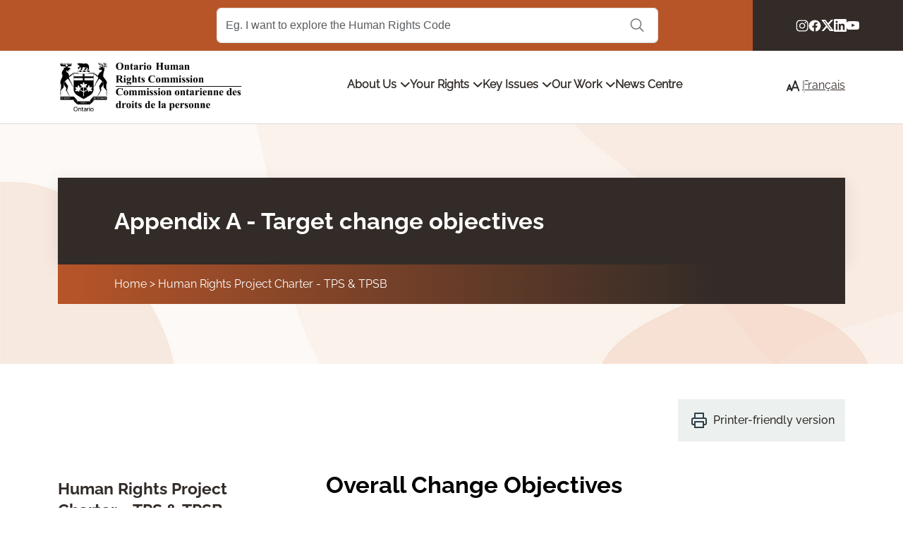

--- FILE ---
content_type: text/html; charset=UTF-8
request_url: https://www.ohrc.on.ca/en/human-rights-project-charter-tps-tpsb/appendix-target-change-objectives
body_size: 17449
content:
<!DOCTYPE html>
<html lang="en" dir="ltr">
  <head>
    <meta charset="utf-8" />
<meta name="description" content="Overall Change Objectives The identification and elimination of any discrimination that may exist in employment policies of the Toronto Police Services Board (“TPSB”) and the practices of the Toronto Police Service (“TPS”) that may be contrary to the Ontario Human Rights Code. The identification and elimination of any discrimination that may exist in the provision of policing services by the TPS to the residents of the City of Toronto that may be contrary to the Ontario Human Rights Code." />
<link rel="canonical" href="https://www3.ohrc.on.ca/en/human-rights-project-charter-tps-tpsb/appendix-target-change-objectives" />
<meta name="Generator" content="Drupal 10 (https://www.drupal.org)" />
<meta name="MobileOptimized" content="width" />
<meta name="HandheldFriendly" content="true" />
<meta name="viewport" content="width=device-width, initial-scale=1, shrink-to-fit=no" />
<meta http-equiv="x-ua-compatible" content="ie=edge" />
<link rel="icon" href="/themes/custom/ohrc/favicon.ico" type="image/vnd.microsoft.icon" />
<link rel="alternate" hreflang="en" href="https://www3.ohrc.on.ca/en/human-rights-project-charter-tps-tpsb/appendix-target-change-objectives" />
<link rel="alternate" hreflang="fr" href="https://www3.ohrc.on.ca/fr/human-rights-project-charter-tps-tpsb/annexe-objectifs-de-changement-cibles" />

    <title>Appendix A - Target change objectives | Ontario Human Rights Commission</title>
    <link rel="stylesheet" media="all" href="/sites/default/files/css/css_eq1KAS8upFvHKJfETqIvf1yUqwwF2_WLEywLc4JYCd8.css?delta=0&amp;language=en&amp;theme=ohrc&amp;include=[base64]" />
<link rel="stylesheet" media="all" href="/sites/default/files/css/css_DWIh8S8QQQNe6YGBplEyoOB0bPPPsIQhYhNbBVXci4Y.css?delta=1&amp;language=en&amp;theme=ohrc&amp;include=[base64]" />
<link rel="stylesheet" media="all" href="/sites/default/files/css/css_sIyZFACZeyr3xTBpoasbLup5qvNlVJj44h0YtZx2nOI.css?delta=2&amp;language=en&amp;theme=ohrc&amp;include=[base64]" />
<link rel="stylesheet" media="all" href="//cdnjs.cloudflare.com/ajax/libs/font-awesome/4.3.0/css/font-awesome.min.css" />
<link rel="stylesheet" media="all" href="/sites/default/files/css/css_zpz3QacUiAxLsiPT2qFL_5SJXZoeY2RzRSfKuBLnyjs.css?delta=4&amp;language=en&amp;theme=ohrc&amp;include=[base64]" />
<link rel="stylesheet" media="all" href="/sites/default/files/css/css_sc6jdiLv3u68hFPJD4vIgW4tvAb7XtMfzOZFnAXz3S0.css?delta=5&amp;language=en&amp;theme=ohrc&amp;include=[base64]" />
<link rel="stylesheet" media="all" href="/sites/default/files/css/css_GHbxQ_oUX1XCoE9MfPOW9X71jv9S3Qhs3GFetyplIYM.css?delta=6&amp;language=en&amp;theme=ohrc&amp;include=[base64]" />

    <script type="application/json" data-drupal-selector="drupal-settings-json">{"path":{"baseUrl":"\/","pathPrefix":"en\/","currentPath":"node\/3071","currentPathIsAdmin":false,"isFront":false,"currentLanguage":"en"},"pluralDelimiter":"\u0003","gtag":{"tagId":"G-K3JBNZ5N4P","consentMode":false,"otherIds":[""],"events":[],"additionalConfigInfo":[]},"suppressDeprecationErrors":true,"ajaxPageState":{"libraries":"[base64]","theme":"ohrc","theme_token":null},"ajaxTrustedUrl":{"form_action_p_pvdeGsVG5zNF_XLGPTvYSKCf43t8qZYSwcfZl2uzM":true},"gtm":{"tagId":null,"settings":{"data_layer":"dataLayer","include_classes":false,"allowlist_classes":"","blocklist_classes":"","include_environment":false,"environment_id":"","environment_token":""},"tagIds":["GTM-PHC9BSPB"]},"TBMegaMenu":{"TBElementsCounter":{"column":26},"theme":"ohrc"},"tableResponsive":{"isNode":true},"user":{"uid":0,"permissionsHash":"aef248490cb908298aaa7349c7902b55dae350bb827e6e0ba35f2a3f58ee5bcd"}}</script>
<script src="/sites/default/files/js/js_M_BNEgoQbndm5xks_zQ5nWTVsu2MlLuCglzroxfPL1U.js?scope=header&amp;delta=0&amp;language=en&amp;theme=ohrc&amp;include=eJxVjEEKwCAMBD9k9EkSS4ht1YCmtP19lV70MrAzsCzCibwiO-4wvG6LBz6rzEZi3RwnCZig6Zv2wr8bgCByglYiyFSuKbQoN_SPZjT4TIyjO42UyU7mA_O4N6g"></script>
<script src="/sites/default/files/js/js_6KgpEgyxAF_ZBXDJjvnZ_FxmwjaV6Stpo4Zska-juRQ.js?scope=header&amp;delta=1&amp;language=en&amp;theme=ohrc&amp;include=eJxVjEEKwCAMBD9k9EkSS4ht1YCmtP19lV70MrAzsCzCibwiO-4wvG6LBz6rzEZi3RwnCZig6Zv2wr8bgCByglYiyFSuKbQoN_SPZjT4TIyjO42UyU7mA_O4N6g"></script>
<script src="/sites/default/files/js/js_Mqad4sV1RiDgUFrFkMgQ9kx2GpbwY5_Uk9xdXmcq4bU.js?scope=header&amp;delta=2&amp;language=en&amp;theme=ohrc&amp;include=eJxVjEEKwCAMBD9k9EkSS4ht1YCmtP19lV70MrAzsCzCibwiO-4wvG6LBz6rzEZi3RwnCZig6Zv2wr8bgCByglYiyFSuKbQoN_SPZjT4TIyjO42UyU7mA_O4N6g"></script>

  </head>
  <body class="layout-one-sidebar layout-sidebar-first has-featured-top page-node-3071 has-book path-node node--type-page">
    <a href="#main-content" class="visually-hidden-focusable">
      Skip to main content
    </a>
    <noscript><iframe src="https://www.googletagmanager.com/ns.html?id=GTM-PHC9BSPB"
                  height="0" width="0" style="display:none;visibility:hidden"></iframe></noscript>

      <div class="dialog-off-canvas-main-canvas" data-off-canvas-main-canvas>
    



<div id="page-wrapper" class="">
  <div id="page">
    

<header id="header" class="header" role="banner" aria-label="Site header">
            <div class="top-header">
                    <section class="row region region-top-header-centre col-2 col-lg-8 col-xl-10">
    <div class="ohrc-acquia-search-form block block-ohrc-search block-ohrc-search-block" data-drupal-selector="ohrc-acquia-search-form" id="block-ohrc-ohrcsearchblock">
  
    
      <div class="content">
      
<form action="/en/human-rights-project-charter-tps-tpsb/appendix-target-change-objectives" method="post" id="ohrc-acquia-search-form" accept-charset="UTF-8" class="search-form search-block-form form-row offset-lg-2">
  





  <div class="js-form-item js-form-type-textfield form-type-textfield js-form-item-search-term form-item-search-term form-no-label">
                    <input placeholder="Eg. I want to explore the Human Rights Code" class="form-search form-control" aria-label="Search Term" data-drupal-selector="edit-search-term" type="text" id="edit-search-term" name="search_term" value="" size="60" maxlength="128" />

                      </div>
<button data-drupal-selector="edit-submit" type="submit" id="edit-submit" name="op" value="Search" class="button js-form-submit form-submit btn btn-primary">Search</button>
<input autocomplete="off" data-drupal-selector="form-oruxoapi-9stox6i7sbunaqcekvhfe5bpiifnit1-hc" type="hidden" name="form_build_id" value="form-OruxoAPI_9sToX6i7SBUnaqCeKvHfE5BPIifnIt1_hc" class="form-control" />
<input data-drupal-selector="edit-ohrc-acquia-search-form" type="hidden" name="form_id" value="ohrc_acquia_search_form" class="form-control" />

</form>

    </div>
  </div>

    <div class="mobile-search-icon d-lg-none"></div>
  </section>

                            <section class="row region region-top-header-right col-10 col-lg-4 col-xl-2">
    <div id="block-ohrc-headersocialmedia" class="block-content-social_media_icons block block-block-content block-block-content48f1e28f-9d76-442d-82fc-349d1e9a0b91">
  
    
      <div class="content">
      
      <div class="field field--name-field-social-media field--type-entity-reference-revisions field--label-hidden field__items">
              <div class="field__item">
      <div class="paragraph paragraph--type--social-media-item paragraph--view-mode--default">
            <a href="https://www.instagram.com/onthumanrights/" target="_blank">
        
            <div class="field field--name-field-icon field--type-entity-reference field--label-hidden field__item"><div>
  
  
            <div class="field field--name-field-media-svg field--type-svg-image-field field--label-hidden field__item">  <img width="400" height="400" alt="Instagram logo" src="/sites/default/files/2024-06/instagram.svg" />
</div>
      
</div>
</div>
      
        <span class="hidden">Instagram</span>
      </a>
          </div>
  </div>
              <div class="field__item">
      <div class="paragraph paragraph--type--social-media-item paragraph--view-mode--default">
            <a href="https://www.facebook.com/the.ohrc" target="_blank">
        
            <div class="field field--name-field-icon field--type-entity-reference field--label-hidden field__item"><div>
  
  
            <div class="field field--name-field-media-svg field--type-svg-image-field field--label-hidden field__item">  <img width="400" height="400" alt="Facebook logo" src="/sites/default/files/2024-06/facebook.svg" />
</div>
      
</div>
</div>
      
        <span class="hidden">Facebook</span>
      </a>
          </div>
  </div>
              <div class="field__item">
      <div class="paragraph paragraph--type--social-media-item paragraph--view-mode--default">
            <a href="http://twitter.com/OntHumanRights" target="_blank">
        
            <div class="field field--name-field-icon field--type-entity-reference field--label-hidden field__item"><div>
  
  
            <div class="field field--name-field-media-svg field--type-svg-image-field field--label-hidden field__item">  <img width="400" height="400" alt="Twitter logo" src="/sites/default/files/2024-06/x.svg" />
</div>
      
</div>
</div>
      
        <span class="hidden">Twitter</span>
      </a>
          </div>
  </div>
              <div class="field__item">
      <div class="paragraph paragraph--type--social-media-item paragraph--view-mode--default">
            <a href="https://ca.linkedin.com/company/ontario-human-rights-commission" target="_blank">
        
            <div class="field field--name-field-icon field--type-entity-reference field--label-hidden field__item"><div>
  
  
            <div class="field field--name-field-media-svg field--type-svg-image-field field--label-hidden field__item">  <img width="400" height="400" alt="LinkedIn logo" src="/sites/default/files/2024-06/linkedin.svg" />
</div>
      
</div>
</div>
      
        <span class="hidden">LinkedIn</span>
      </a>
          </div>
  </div>
              <div class="field__item">
      <div class="paragraph paragraph--type--social-media-item paragraph--view-mode--default">
            <a href="https://www.youtube.com/user/OntHumanRights" target="_blank">
        
            <div class="field field--name-field-icon field--type-entity-reference field--label-hidden field__item"><div>
  
  
            <div class="field field--name-field-media-svg field--type-svg-image-field field--label-hidden field__item">  <img width="400" height="400" alt="YouTube logo" src="/sites/default/files/2024-06/youtube.svg" />
</div>
      
</div>
</div>
      
        <span class="hidden">YouTube</span>
      </a>
          </div>
  </div>
          </div>
  
    </div>
  </div>

  </section>

              </div>
        
          <div class="d-lg-none mobile-search">
        <div class="search-label">Search</div>
          <section class="row region region-top-header-centre col-2 col-lg-8 col-xl-10">
    <div class="ohrc-acquia-search-form block block-ohrc-search block-ohrc-search-block" data-drupal-selector="ohrc-acquia-search-form" id="block-ohrc-ohrcsearchblock">
  
    
      <div class="content">
      
<form action="/en/human-rights-project-charter-tps-tpsb/appendix-target-change-objectives" method="post" id="ohrc-acquia-search-form" accept-charset="UTF-8" class="search-form search-block-form form-row offset-lg-2">
  





  <div class="js-form-item js-form-type-textfield form-type-textfield js-form-item-search-term form-item-search-term form-no-label">
                    <input placeholder="Eg. I want to explore the Human Rights Code" class="form-search form-control" aria-label="Search Term" data-drupal-selector="edit-search-term" type="text" id="edit-search-term" name="search_term" value="" size="60" maxlength="128" />

                      </div>
<button data-drupal-selector="edit-submit" type="submit" id="edit-submit" name="op" value="Search" class="button js-form-submit form-submit btn btn-primary">Search</button>
<input autocomplete="off" data-drupal-selector="form-oruxoapi-9stox6i7sbunaqcekvhfe5bpiifnit1-hc" type="hidden" name="form_build_id" value="form-OruxoAPI_9sToX6i7SBUnaqCeKvHfE5BPIifnIt1_hc" class="form-control" />
<input data-drupal-selector="edit-ohrc-acquia-search-form" type="hidden" name="form_id" value="ohrc_acquia_search_form" class="form-control" />

</form>

    </div>
  </div>

    <div class="mobile-search-icon d-lg-none"></div>
  </section>

      </div>
    
          <div class="navbar navbar-expand-lg main-header" id="navbar-main">
          <div class="container">
                            <section class="row region region-header-left">
          <a href="/en" title="Home" rel="home" class="navbar-brand">
              <img src="/themes/custom/ohrc/logo.png" alt="Home" class="img-fluid d-inline-block align-top" />
            
    </a>
    
  </section>

            
                          <div class="d-none d-lg-block">
                  <section class="row region region-header-centre">
    <div id="block-ohrc-mainnavigation-megamenu" class="block block-tb-megamenu block-tb-megamenu-menu-blockmain">
  
    
      <div class="content">
      <div  class="tb-megamenu tb-megamenu-main" role="navigation" aria-label="Main navigation">
      <button ata-target=".nav-collapse" data-toggle="collapse" class="btn btn-navbar btn-hamburger tb-megamenu-button" type="button" aria-label="Hamburger Menu Icon">
      <span class="first"></span>
      <span class="second"></span>
      <span class="third"></span>
    </button>
    <div class="nav-collapse ">
    <ul  class="tb-megamenu-nav nav level-0 items-5" role="list" >
            <li  class="tb-megamenu-item level-1 mega dropdown" data-id="menu_link_content:1784b06a-d89e-4ec9-a021-5d91ec058a17" data-level="1" data-type="menu_item" data-class="" data-xicon="" data-caption="" data-alignsub="" data-group="0" data-hidewcol="0" data-hidesub="0" data-label="" aria-level="1" >
      <span class="dropdown-toggle tb-megamenu-no-link" aria-label="Open main submenu" aria-expanded="false" tabindex="0">
          About Us
          <span class="caret"></span>
          </span>
  <div  class="tb-megamenu-submenu submenu-wrapper dropdown-menu mega-dropdown-menu nav-child" data-class="submenu-wrapper" data-width="" role="list">
  <div class="mega-dropdown-inner">
          <div  class="tb-megamenu-row row-fluid">
      <div  class="tb-megamenu-column span4 mega-col-nav" data-class="" data-width="4" data-hidewcol="0" id="tb-megamenu-column-1">
  <div class="tb-megamenu-column-inner mega-inner clearfix">
               <ul  class="tb-megamenu-subnav mega-nav level-1 items-1" role="list">
        <li  class="tb-megamenu-item level-2 mega main-title mega-group" data-id="menu_link_content:40fd3a65-9fcd-47fd-aaf0-9eb25ea617ae" data-level="2" data-type="menu_item" data-class="main-title" data-xicon="" data-caption="" data-alignsub="" data-group="1" data-hidewcol="0" data-hidesub="0" data-label="" aria-level="2" >
      <a href="/en/our-commitment-service"  class="mega-group-title" aria-label="Open group menu" aria-expanded="false">
          Our commitment to service
          <span class="caret"></span>
          </a>
  <div  class="tb-megamenu-submenu mega-group-ct nav-child" data-class="" data-width="" role="list">
  <div class="mega-dropdown-inner">
          <div  class="tb-megamenu-row row-fluid">
      <div  class="tb-megamenu-column span12 mega-col-nav" data-class="" data-width="12" data-hidewcol="0" id="tb-megamenu-column-2">
  <div class="tb-megamenu-column-inner mega-inner clearfix">
               <ul  class="tb-megamenu-subnav mega-nav level-2 items-7" role="list">
        <li  class="tb-megamenu-item level-3 mega" data-id="menu_link_content:53132322-5821-48cb-8e83-9e15403e88aa" data-level="3" data-type="menu_item" data-class="" data-xicon="" data-caption="" data-alignsub="" data-group="0" data-hidewcol="0" data-hidesub="0" data-label="" aria-level="3" >
      <a href="/en/our-commitment-service/litigation-and-inquiry-strategy" >
          Litigation and inquiry strategy
          </a>
  
</li>

        <li  class="tb-megamenu-item level-3 mega" data-id="menu_link_content:aeb67a06-a9a8-48bb-9f41-672889196e34" data-level="3" data-type="menu_item" data-class="" data-xicon="" data-caption="" data-alignsub="" data-group="0" data-hidewcol="0" data-hidesub="0" data-label="" aria-level="3" >
      <a href="/en/our-commitment-service/memorandum-understanding-between-attorney-general-ontario-and-ontario-human" >
          Memorandum of understanding between the Attorney General of Ontario and the Ontario Human Rights Commission
          </a>
  
</li>

        <li  class="tb-megamenu-item level-3 mega" data-id="menu_link_content:e53ba33b-393f-409f-b1a1-2f21e2feb85b" data-level="3" data-type="menu_item" data-class="" data-xicon="" data-caption="" data-alignsub="" data-group="0" data-hidewcol="0" data-hidesub="0" data-label="" aria-level="3" >
      <a href="/en/our-commitment-service/ohrc-multi-year-aoda-accessibility-plan-2020-21-2025-26" >
          OHRC multi-year AODA accessibility plan 2020–21 – 2025–26
          </a>
  
</li>

        <li  class="tb-megamenu-item level-3 mega" data-id="menu_link_content:78c82aca-ca1f-4872-a6f8-e36a95bc0f8b" data-level="3" data-type="menu_item" data-class="" data-xicon="" data-caption="" data-alignsub="" data-group="0" data-hidewcol="0" data-hidesub="0" data-label="" aria-level="3" >
      <a href="/en/news-center/ohrc-community-engagement-strategy-2019-update" >
          OHRC Community Engagement Strategy: 2019 Update
          </a>
  
</li>

        <li  class="tb-megamenu-item level-3 mega" data-id="menu_link_content:cc8f01f9-dca3-48b7-825d-869a1dbb897b" data-level="3" data-type="menu_item" data-class="" data-xicon="" data-caption="" data-alignsub="" data-group="0" data-hidewcol="0" data-hidesub="0" data-label="" aria-level="3" >
      <a href="/en/our-commitment-service/providing-goods-and-services-people-disabilities" >
          Providing goods and services to people with disabilities
          </a>
  
</li>

        <li  class="tb-megamenu-item level-3 mega" data-id="menu_link_content:364fb5e2-e162-46eb-9647-484803ed04e7" data-level="3" data-type="menu_item" data-class="" data-xicon="" data-caption="" data-alignsub="" data-group="0" data-hidewcol="0" data-hidesub="0" data-label="" aria-level="3" >
      <a href="/en/public-complaint-policy" >
          Public complaint policy
          </a>
  
</li>

        <li  class="tb-megamenu-item level-3 mega" data-id="menu_link_content:cc08a650-5bb0-43dd-a979-1d8813a42d5b" data-level="3" data-type="menu_item" data-class="" data-xicon="" data-caption="" data-alignsub="" data-group="0" data-hidewcol="0" data-hidesub="0" data-label="" aria-level="3" >
      <a href="/en/our-commitment-service/public-education" >
          Public education
          </a>
  
</li>

  </ul>

      </div>
</div>

  </div>

      </div>
</div>

</li>

  </ul>

      </div>
</div>

      <div  class="tb-megamenu-column span4 mega-col-nav" data-class="" data-width="4" data-hidewcol="" id="tb-megamenu-column-3">
  <div class="tb-megamenu-column-inner mega-inner clearfix">
               <ul  class="tb-megamenu-subnav mega-nav level-1 items-1" role="list">
            <li  class="tb-megamenu-item level-2 mega main-title mega-group" data-id="menu_link_content:5068a0e7-c6a7-44c5-a025-30e122f23611" data-level="2" data-type="menu_item" data-class="main-title" data-xicon="" data-caption="" data-alignsub="" data-group="1" data-hidewcol="0" data-hidesub="0" data-label="" aria-level="2" >
      <span class="mega-group-title tb-megamenu-no-link" aria-label="Open group menu" aria-expanded="false" tabindex="0">
          Strategic priorities
          <span class="caret"></span>
          </span>
  <div  class="tb-megamenu-submenu mega-group-ct nav-child" data-class="" data-width="" role="list">
  <div class="mega-dropdown-inner">
          <div  class="tb-megamenu-row row-fluid">
      <div  class="tb-megamenu-column span12 mega-col-nav" data-class="" data-width="12" data-hidewcol="0" id="tb-megamenu-column-4">
  <div class="tb-megamenu-column-inner mega-inner clearfix">
               <ul  class="tb-megamenu-subnav mega-nav level-2 items-1" role="list">
        <li  class="tb-megamenu-item level-3 mega" data-id="menu_link_content:2786889a-9e0e-4419-ad00-21b494ee202c" data-level="3" data-type="menu_item" data-class="" data-xicon="" data-caption="" data-alignsub="" data-group="0" data-hidewcol="0" data-hidesub="0" data-label="" aria-level="3" >
      <a href="/en/human-rights-first-plan-belonging-ontario" >
          Ontario Human Rights Commission: Strategic Plan 2023 – 2025
          </a>
  
</li>

  </ul>

      </div>
</div>

  </div>

      </div>
</div>

</li>

  </ul>

      </div>
</div>

      <div  class="tb-megamenu-column span4 mega-col-nav" data-class="" data-width="4" data-hidewcol="" id="tb-megamenu-column-5">
  <div class="tb-megamenu-column-inner mega-inner clearfix">
               <ul  class="tb-megamenu-subnav mega-nav level-1 items-1" role="list">
        <li  class="tb-megamenu-item level-2 mega main-title mega-group" data-id="menu_link_content:880b4f04-6a75-4dae-8c8c-5a120344f68b" data-level="2" data-type="menu_item" data-class="main-title" data-xicon="" data-caption="" data-alignsub="" data-group="1" data-hidewcol="0" data-hidesub="0" data-label="" aria-level="2" >
      <a href="/en/about-us/who-we-are"  class="mega-group-title" aria-label="Open group menu" aria-expanded="false">
          Who we are
          <span class="caret"></span>
          </a>
  <div  class="tb-megamenu-submenu mega-group-ct nav-child" data-class="" data-width="" role="list">
  <div class="mega-dropdown-inner">
          <div  class="tb-megamenu-row row-fluid">
      <div  class="tb-megamenu-column span12 mega-col-nav" data-class="" data-width="12" data-hidewcol="0" id="tb-megamenu-column-6">
  <div class="tb-megamenu-column-inner mega-inner clearfix">
               <ul  class="tb-megamenu-subnav mega-nav level-2 items-3" role="list">
        <li  class="tb-megamenu-item level-3 mega" data-id="menu_link_content:ba3d9b64-be4d-4055-b7f5-35bced60fe9c" data-level="3" data-type="menu_item" data-class="" data-xicon="" data-caption="" data-alignsub="" data-group="0" data-hidewcol="0" data-hidesub="0" data-label="" aria-level="3" >
      <a href="/en/about-commission/meet-our-commissioners" >
          Meet our commissioners
          </a>
  
</li>

        <li  class="tb-megamenu-item level-3 mega" data-id="menu_link_content:abf01b23-8269-4ad7-8313-44bd7c23da77" data-level="3" data-type="menu_item" data-class="" data-xicon="" data-caption="" data-alignsub="" data-group="0" data-hidewcol="0" data-hidesub="0" data-label="" aria-level="3" >
      <a href="/en/about-commission/ohrc-organization-chart-linear-format" >
          OHRC Organization Chart - Linear format
          </a>
  
</li>

        <li  class="tb-megamenu-item level-3 mega" data-id="menu_link_content:cef1dbb4-4bd0-47b7-9bc6-a7960c6a0377" data-level="3" data-type="menu_item" data-class="" data-xicon="" data-caption="" data-alignsub="" data-group="0" data-hidewcol="0" data-hidesub="0" data-label="" aria-level="3" >
      <a href="/en/about-commission/our-values" >
          Our values
          </a>
  
</li>

  </ul>

      </div>
</div>

  </div>

      </div>
</div>

</li>

  </ul>

      </div>
</div>

  </div>

      </div>
</div>

</li>

            <li  class="tb-megamenu-item level-1 mega dropdown" data-id="menu_link_content:08e6521f-b9c6-443d-8227-192546280893" data-level="1" data-type="menu_item" data-class="" data-xicon="" data-caption="" data-alignsub="" data-group="0" data-hidewcol="0" data-hidesub="0" data-label="" aria-level="1" >
      <span class="dropdown-toggle tb-megamenu-no-link" aria-label="Open main submenu" aria-expanded="false" tabindex="0">
          Your Rights
          <span class="caret"></span>
          </span>
  <div  class="tb-megamenu-submenu submenu-wrapper dropdown-menu mega-dropdown-menu nav-child" data-class="submenu-wrapper" data-width="" role="list">
  <div class="mega-dropdown-inner">
          <div  class="tb-megamenu-row row-fluid">
      <div  class="tb-megamenu-column span6 mega-col-nav" data-class="" data-width="6" data-hidewcol="0" id="tb-megamenu-column-7">
  <div class="tb-megamenu-column-inner mega-inner clearfix">
               <ul  class="tb-megamenu-subnav mega-nav level-1 items-1" role="list">
        <li  class="tb-megamenu-item level-2 mega main-title" data-id="menu_link_content:80ff2f1d-d127-427b-b4f7-c862379b6ca0" data-level="2" data-type="menu_item" data-class="main-title" data-xicon="" data-caption="" data-alignsub="" data-group="0" data-hidewcol="0" data-hidesub="0" data-label="" aria-level="2" >
      <a href="/en/ontario-human-rights-code" >
          The Ontario Human Rights Code and system
          </a>
  
</li>

  </ul>

      </div>
</div>

      <div  class="tb-megamenu-column span6 mega-col-nav" data-class="" data-width="6" data-hidewcol="" id="tb-megamenu-column-8">
  <div class="tb-megamenu-column-inner mega-inner clearfix">
               <ul  class="tb-megamenu-subnav mega-nav level-1 items-1" role="list">
        <li  class="tb-megamenu-item level-2 mega main-title" data-id="menu_link_content:0a78f6fb-0872-453e-83c0-266aa08617ce" data-level="2" data-type="menu_item" data-class="main-title" data-xicon="" data-caption="" data-alignsub="" data-group="0" data-hidewcol="0" data-hidesub="0" data-label="" aria-level="2" >
      <a href="/en/frequently-asked-questions/what-does-ontario-human-rights-commission-ohrc-do" >
          Frequently asked questions
          </a>
  
</li>

  </ul>

      </div>
</div>

  </div>

          <div  class="tb-megamenu-row row-fluid">
      <div  class="tb-megamenu-column span6 mega-col-nav" data-class="" data-width="6" data-hidewcol="" id="tb-megamenu-column-9">
  <div class="tb-megamenu-column-inner mega-inner clearfix">
               <ul  class="tb-megamenu-subnav mega-nav level-1 items-1" role="list">
            <li  class="tb-megamenu-item level-2 mega main-title mega-group" data-id="menu_link_content:dabaf139-e1cc-4c27-9ff7-af2b2d8f5928" data-level="2" data-type="menu_item" data-class="main-title" data-xicon="" data-caption="" data-alignsub="" data-group="1" data-hidewcol="0" data-hidesub="0" data-label="" aria-level="2" >
      <span class="mega-group-title tb-megamenu-no-link" aria-label="Open group menu" aria-expanded="false" tabindex="0">
          Code Grounds
          <span class="caret"></span>
          </span>
  <div  class="tb-megamenu-submenu mega-group-ct nav-child" data-class="" data-width="" role="list">
  <div class="mega-dropdown-inner">
          <div  class="tb-megamenu-row row-fluid">
      <div  class="tb-megamenu-column span6 mega-col-nav" data-class="" data-width="6" data-hidewcol="0" id="tb-megamenu-column-10">
  <div class="tb-megamenu-column-inner mega-inner clearfix">
               <ul  class="tb-megamenu-subnav mega-nav level-2 items-5" role="list">
        <li  class="tb-megamenu-item level-3 mega" data-id="menu_link_content:232a3d03-89b8-4ca7-bce7-9609fa245d7c" data-level="3" data-type="menu_item" data-class="" data-xicon="" data-caption="" data-alignsub="" data-group="0" data-hidewcol="0" data-hidesub="0" data-label="" aria-level="3" >
      <a href="/en/your-rights/code-grounds/age" >
          Age
          </a>
  
</li>

        <li  class="tb-megamenu-item level-3 mega" data-id="menu_link_content:3f8dbd2b-ec75-46f8-9101-62e718282bb3" data-level="3" data-type="menu_item" data-class="" data-xicon="" data-caption="" data-alignsub="" data-group="0" data-hidewcol="0" data-hidesub="0" data-label="" aria-level="3" >
      <a href="/en/your-rights/code-grounds/creed" >
          Creed
          </a>
  
</li>

        <li  class="tb-megamenu-item level-3 mega" data-id="menu_link_content:5921ba2f-236b-400b-bbc1-6928cd4dcc20" data-level="3" data-type="menu_item" data-class="" data-xicon="" data-caption="" data-alignsub="" data-group="0" data-hidewcol="0" data-hidesub="0" data-label="" aria-level="3" >
      <a href="/en/your_rights/social_areas/disability" >
          Disability
          </a>
  
</li>

        <li  class="tb-megamenu-item level-3 mega" data-id="menu_link_content:69784c90-1e59-4f1f-add4-303a4db820e1" data-level="3" data-type="menu_item" data-class="" data-xicon="" data-caption="" data-alignsub="" data-group="0" data-hidewcol="0" data-hidesub="0" data-label="" aria-level="3" >
      <a href="/en/your-rights/code-grounds/family-and-marital-status" >
          Family and marital status
          </a>
  
</li>

        <li  class="tb-megamenu-item level-3 mega" data-id="menu_link_content:f6ef7f94-b5d7-42bc-a429-62fb29e4b788" data-level="3" data-type="menu_item" data-class="" data-xicon="" data-caption="" data-alignsub="" data-group="0" data-hidewcol="0" data-hidesub="0" data-label="" aria-level="3" >
      <a href="/en/your-rights/code-grounds/gender-identify-gender-expression" >
          Gender identity and gender expression
          </a>
  
</li>

  </ul>

      </div>
</div>

      <div  class="tb-megamenu-column span6 mega-col-nav" data-class="" data-width="6" data-hidewcol="" id="tb-megamenu-column-11">
  <div class="tb-megamenu-column-inner mega-inner clearfix">
               <ul  class="tb-megamenu-subnav mega-nav level-2 items-5" role="list">
        <li  class="tb-megamenu-item level-3 mega" data-id="menu_link_content:1ba26b87-3f23-4355-bceb-6b0cbba62da5" data-level="3" data-type="menu_item" data-class="" data-xicon="" data-caption="" data-alignsub="" data-group="0" data-hidewcol="0" data-hidesub="0" data-label="" aria-level="3" >
      <a href="/en/your-rights/code-grounds/race-and-related-grounds" >
          Race and related grounds
          </a>
  
</li>

        <li  class="tb-megamenu-item level-3 mega" data-id="menu_link_content:604be106-80ab-45e7-b53c-afaa7756d7d5" data-level="3" data-type="menu_item" data-class="" data-xicon="" data-caption="" data-alignsub="" data-group="0" data-hidewcol="0" data-hidesub="0" data-label="" aria-level="3" >
      <a href="/en/your-rights/code-grounds/receipt-public-assistance" >
          Receipt of public assistance
          </a>
  
</li>

        <li  class="tb-megamenu-item level-3 mega" data-id="menu_link_content:5fa1956f-257f-4e75-ae93-772708eedf64" data-level="3" data-type="menu_item" data-class="" data-xicon="" data-caption="" data-alignsub="" data-group="0" data-hidewcol="0" data-hidesub="0" data-label="" aria-level="3" >
      <a href="/en/your-rights/code-grounds/record-offences" >
          Record of offences
          </a>
  
</li>

        <li  class="tb-megamenu-item level-3 mega" data-id="menu_link_content:ceb91bce-22ac-4044-b52f-75e6e0c0bd8a" data-level="3" data-type="menu_item" data-class="" data-xicon="" data-caption="" data-alignsub="" data-group="0" data-hidewcol="0" data-hidesub="0" data-label="" aria-level="3" >
      <a href="/en/your-rights/code-grounds/sex" >
          Sex
          </a>
  
</li>

        <li  class="tb-megamenu-item level-3 mega" data-id="menu_link_content:f4ee3a10-0d75-49a6-9e4a-63ac70712f6e" data-level="3" data-type="menu_item" data-class="" data-xicon="" data-caption="" data-alignsub="" data-group="0" data-hidewcol="0" data-hidesub="0" data-label="" aria-level="3" >
      <a href="/en/your_rights/code-grounds/sexual-orientation" >
          Sexual orientation
          </a>
  
</li>

  </ul>

      </div>
</div>

  </div>

      </div>
</div>

</li>

  </ul>

      </div>
</div>

      <div  class="tb-megamenu-column span6 mega-col-nav" data-class="" data-width="6" data-hidewcol="" id="tb-megamenu-column-12">
  <div class="tb-megamenu-column-inner mega-inner clearfix">
               <ul  class="tb-megamenu-subnav mega-nav level-1 items-1" role="list">
            <li  class="tb-megamenu-item level-2 mega main-title mega-group" data-id="menu_link_content:34dfc71e-aba1-4ec3-9ca4-063525123ba6" data-level="2" data-type="menu_item" data-class="main-title" data-xicon="" data-caption="" data-alignsub="" data-group="1" data-hidewcol="0" data-hidesub="0" data-label="" aria-level="2" >
      <span class="mega-group-title tb-megamenu-no-link" aria-label="Open group menu" aria-expanded="false" tabindex="0">
          Social Areas
          <span class="caret"></span>
          </span>
  <div  class="tb-megamenu-submenu mega-group-ct nav-child" data-class="" data-width="" role="list">
  <div class="mega-dropdown-inner">
          <div  class="tb-megamenu-row row-fluid">
      <div  class="tb-megamenu-column span12 mega-col-nav" data-class="" data-width="12" data-hidewcol="0" id="tb-megamenu-column-13">
  <div class="tb-megamenu-column-inner mega-inner clearfix">
               <ul  class="tb-megamenu-subnav mega-nav level-2 items-5" role="list">
        <li  class="tb-megamenu-item level-3 mega" data-id="menu_link_content:6edba314-f2bc-4a55-bb0b-0ddc7bcd66bf" data-level="3" data-type="menu_item" data-class="" data-xicon="" data-caption="" data-alignsub="" data-group="0" data-hidewcol="0" data-hidesub="0" data-label="" aria-level="3" >
      <a href="/en/your_rights/social_areas/contracts" >
          Contracts
          </a>
  
</li>

        <li  class="tb-megamenu-item level-3 mega" data-id="menu_link_content:0b682be3-784b-41d2-b1e3-c6c572c40458" data-level="3" data-type="menu_item" data-class="" data-xicon="" data-caption="" data-alignsub="" data-group="0" data-hidewcol="0" data-hidesub="0" data-label="" aria-level="3" >
      <a href="/en/your_rights/social_areas/employment" >
          Employment
          </a>
  
</li>

        <li  class="tb-megamenu-item level-3 mega" data-id="menu_link_content:820b7833-9d9d-4f17-abe0-08f40bdfc149" data-level="3" data-type="menu_item" data-class="" data-xicon="" data-caption="" data-alignsub="" data-group="0" data-hidewcol="0" data-hidesub="0" data-label="" aria-level="3" >
      <a href="/en/your_rights/social_areas/goods-services-and-facilities" >
          Goods, services and facilities
          </a>
  
</li>

        <li  class="tb-megamenu-item level-3 mega" data-id="menu_link_content:5a75710e-08e4-4293-bc27-5a132fe3c9f0" data-level="3" data-type="menu_item" data-class="" data-xicon="" data-caption="" data-alignsub="" data-group="0" data-hidewcol="0" data-hidesub="0" data-label="" aria-level="3" >
      <a href="/en/your_rights/social_areas/housing" >
          Housing
          </a>
  
</li>

        <li  class="tb-megamenu-item level-3 mega" data-id="menu_link_content:7c587b78-0b48-4b58-b7ae-f23352ed5700" data-level="3" data-type="menu_item" data-class="" data-xicon="" data-caption="" data-alignsub="" data-group="0" data-hidewcol="0" data-hidesub="0" data-label="" aria-level="3" >
      <a href="/en/your_rights/social_areas/membership-vocational-associations-and-trade-unions" >
          Membership in vocational associations and trade unions
          </a>
  
</li>

  </ul>

      </div>
</div>

  </div>

      </div>
</div>

</li>

  </ul>

      </div>
</div>

  </div>

      </div>
</div>

</li>

            <li  class="tb-megamenu-item level-1 mega dropdown" data-id="menu_link_content:68593db1-9b8c-4301-9d4c-d6b628886b90" data-level="1" data-type="menu_item" data-class="" data-xicon="" data-caption="" data-alignsub="" data-group="0" data-hidewcol="0" data-hidesub="0" data-label="" aria-level="1" >
      <span class="dropdown-toggle tb-megamenu-no-link" aria-label="Open main submenu" aria-expanded="false" tabindex="0">
          Key Issues
          <span class="caret"></span>
          </span>
  <div  class="tb-megamenu-submenu submenu-wrapper dropdown-menu mega-dropdown-menu nav-child" data-class="submenu-wrapper" data-width="" role="list">
  <div class="mega-dropdown-inner">
          <div  class="tb-megamenu-row row-fluid">
      <div  class="tb-megamenu-column span2 mega-col-nav" data-class="" data-width="2" data-hidewcol="0" id="tb-megamenu-column-14">
  <div class="tb-megamenu-column-inner mega-inner clearfix">
               <ul  class="tb-megamenu-subnav mega-nav level-1 items-1" role="list">
        <li  class="tb-megamenu-item level-2 mega main-title" data-id="menu_link_content:59b0cee7-dda9-4df4-8cff-07c940348202" data-level="2" data-type="menu_item" data-class="main-title" data-xicon="" data-caption="" data-alignsub="" data-group="0" data-hidewcol="0" data-hidesub="0" data-label="" aria-level="2" >
      <a href="/en/key-priorities/criminal-justice" >
          Criminal Justice
          </a>
  
</li>

  </ul>

      </div>
</div>

      <div  class="tb-megamenu-column span2 mega-col-nav" data-class="" data-width="2" data-hidewcol="" id="tb-megamenu-column-15">
  <div class="tb-megamenu-column-inner mega-inner clearfix">
               <ul  class="tb-megamenu-subnav mega-nav level-1 items-1" role="list">
        <li  class="tb-megamenu-item level-2 mega main-title" data-id="menu_link_content:fe099239-ae22-44c9-bfc3-43465c9919a7" data-level="2" data-type="menu_item" data-class="main-title" data-xicon="" data-caption="" data-alignsub="" data-group="0" data-hidewcol="0" data-hidesub="0" data-label="" aria-level="2" >
      <a href="/en/key-priorities/education" >
          Education
          </a>
  
</li>

  </ul>

      </div>
</div>

      <div  class="tb-megamenu-column span2 mega-col-nav" data-class="" data-width="2" data-hidewcol="" id="tb-megamenu-column-16">
  <div class="tb-megamenu-column-inner mega-inner clearfix">
               <ul  class="tb-megamenu-subnav mega-nav level-1 items-1" role="list">
        <li  class="tb-megamenu-item level-2 mega main-title" data-id="menu_link_content:b5fd58d0-1ce5-40c5-a8ca-19fa609df7ba" data-level="2" data-type="menu_item" data-class="main-title" data-xicon="" data-caption="" data-alignsub="" data-group="0" data-hidewcol="0" data-hidesub="0" data-label="" aria-level="2" >
      <a href="/en/key-priorities/health-and-well-being" >
          Health and Well-Being
          </a>
  
</li>

  </ul>

      </div>
</div>

      <div  class="tb-megamenu-column span2 mega-col-nav" data-class="" data-width="2" data-hidewcol="" id="tb-megamenu-column-17">
  <div class="tb-megamenu-column-inner mega-inner clearfix">
               <ul  class="tb-megamenu-subnav mega-nav level-1 items-1" role="list">
        <li  class="tb-megamenu-item level-2 mega main-title" data-id="menu_link_content:de7937c1-1025-4fdc-8b2a-d8a7163f62de" data-level="2" data-type="menu_item" data-class="main-title" data-xicon="" data-caption="" data-alignsub="" data-group="0" data-hidewcol="0" data-hidesub="0" data-label="" aria-level="2" >
      <a href="/en/key-priorities/human-rights-culture" >
          Human Rights Culture
          </a>
  
</li>

  </ul>

      </div>
</div>

      <div  class="tb-megamenu-column span4 mega-col-nav" data-class="" data-width="4" data-hidewcol="" id="tb-megamenu-column-18">
  <div class="tb-megamenu-column-inner mega-inner clearfix">
               <ul  class="tb-megamenu-subnav mega-nav level-1 items-1" role="list">
        <li  class="tb-megamenu-item level-2 mega main-title" data-id="menu_link_content:51b723b7-5bf9-4925-9812-0a637ec83230" data-level="2" data-type="menu_item" data-class="main-title" data-xicon="" data-caption="" data-alignsub="" data-group="0" data-hidewcol="0" data-hidesub="0" data-label="" aria-level="2" >
      <a href="/en/key-priorities/indigenous-reconciliation" >
          Indigenous Reconciliation
          </a>
  
</li>

  </ul>

      </div>
</div>

  </div>

      </div>
</div>

</li>

            <li  class="tb-megamenu-item level-1 mega dropdown" data-id="menu_link_content:df27b32d-2085-4062-8982-4228117b3a68" data-level="1" data-type="menu_item" data-class="" data-xicon="" data-caption="" data-alignsub="" data-group="0" data-hidewcol="0" data-hidesub="0" data-label="" aria-level="1" >
      <span class="dropdown-toggle tb-megamenu-no-link" aria-label="Open main submenu" aria-expanded="false" tabindex="0">
          Our Work
          <span class="caret"></span>
          </span>
  <div  class="tb-megamenu-submenu submenu-wrapper dropdown-menu mega-dropdown-menu nav-child" data-class="submenu-wrapper" data-width="" role="list">
  <div class="mega-dropdown-inner">
          <div  class="tb-megamenu-row row-fluid">
      <div  class="tb-megamenu-column span3 mega-col-nav" data-class="" data-width="3" data-hidewcol="0" id="tb-megamenu-column-19">
  <div class="tb-megamenu-column-inner mega-inner clearfix">
               <ul  class="tb-megamenu-subnav mega-nav level-1 items-1" role="list">
            <li  class="tb-megamenu-item level-2 mega main-title mega-group" data-id="menu_link_content:be6330e6-a729-40ab-883a-81c4edad475d" data-level="2" data-type="menu_item" data-class="main-title" data-xicon="" data-caption="" data-alignsub="" data-group="1" data-hidewcol="0" data-hidesub="0" data-label="" aria-level="2" >
      <span class="mega-group-title tb-megamenu-no-link" aria-label="Open group menu" aria-expanded="false" tabindex="0">
          Advocacy
          <span class="caret"></span>
          </span>
  <div  class="tb-megamenu-submenu mega-group-ct nav-child" data-class="" data-width="" role="list">
  <div class="mega-dropdown-inner">
          <div  class="tb-megamenu-row row-fluid">
      <div  class="tb-megamenu-column span12 mega-col-nav" data-class="" data-width="12" data-hidewcol="0" id="tb-megamenu-column-20">
  <div class="tb-megamenu-column-inner mega-inner clearfix">
               <ul  class="tb-megamenu-subnav mega-nav level-2 items-2" role="list">
        <li  class="tb-megamenu-item level-3 mega" data-id="menu_link_content:71d5d365-9df3-4ab4-b830-245129ee4d08" data-level="3" data-type="menu_item" data-class="" data-xicon="" data-caption="" data-alignsub="" data-group="0" data-hidewcol="0" data-hidesub="0" data-label="" aria-level="3" >
      <a href="/en/our_work/advocacy/legal" >
          Legal
          </a>
  
</li>

        <li  class="tb-megamenu-item level-3 mega" data-id="menu_link_content:49cf9364-f321-4859-8b43-161f61568e43" data-level="3" data-type="menu_item" data-class="" data-xicon="" data-caption="" data-alignsub="" data-group="0" data-hidewcol="0" data-hidesub="0" data-label="" aria-level="3" >
      <a href="/en/our_work/advocacy/policies-and-guidelines" >
          Policies and guidelines
          </a>
  
</li>

  </ul>

      </div>
</div>

  </div>

      </div>
</div>

</li>

  </ul>

      </div>
</div>

      <div  class="tb-megamenu-column span3 mega-col-nav" data-class="" data-width="3" data-hidewcol="" id="tb-megamenu-column-21">
  <div class="tb-megamenu-column-inner mega-inner clearfix">
               <ul  class="tb-megamenu-subnav mega-nav level-1 items-1" role="list">
        <li  class="tb-megamenu-item level-2 mega main-title mega-group" data-id="menu_link_content:3f0e3767-5df7-4b31-9c68-2b313f844005" data-level="2" data-type="menu_item" data-class="main-title" data-xicon="" data-caption="" data-alignsub="" data-group="1" data-hidewcol="0" data-hidesub="0" data-label="" aria-level="2" >
      <a href="/en/our-work/online-learning"  class="mega-group-title" aria-label="Open group menu" aria-expanded="false">
          Online learning
          <span class="caret"></span>
          </a>
  <div  class="tb-megamenu-submenu mega-group-ct nav-child" data-class="" data-width="" role="list">
  <div class="mega-dropdown-inner">
          <div  class="tb-megamenu-row row-fluid">
      <div  class="tb-megamenu-column span12 mega-col-nav" data-class="" data-width="12" data-hidewcol="0" id="tb-megamenu-column-22">
  <div class="tb-megamenu-column-inner mega-inner clearfix">
               <ul  class="tb-megamenu-subnav mega-nav level-2 items-3" role="list">
        <li  class="tb-megamenu-item level-3 mega" data-id="menu_link_content:f0517740-fff5-4cba-9d57-7a447804404c" data-level="3" data-type="menu_item" data-class="" data-xicon="" data-caption="" data-alignsub="" data-group="0" data-hidewcol="0" data-hidesub="0" data-label="" aria-level="3" >
      <a href="/en/learning/call-it-out-racism-racial-discrimination-and-human-rights" >
          Call it out: racism, racial discrimination and human rights
          </a>
  
</li>

        <li  class="tb-megamenu-item level-3 mega" data-id="menu_link_content:ec2623fb-6a91-4971-b3dd-0c67a077ac93" data-level="3" data-type="menu_item" data-class="" data-xicon="" data-caption="" data-alignsub="" data-group="0" data-hidewcol="0" data-hidesub="0" data-label="" aria-level="3" >
      <a href="/en/learning/human-rights-101-3rd-edition-2020" >
          Human Rights 101
          </a>
  
</li>

        <li  class="tb-megamenu-item level-3 mega" data-id="menu_link_content:a2722248-42a8-4f8a-948f-21661eebf326" data-level="3" data-type="menu_item" data-class="" data-xicon="" data-caption="" data-alignsub="" data-group="0" data-hidewcol="0" data-hidesub="0" data-label="" aria-level="3" >
      <a href="/en/online-learning/working-together-code-and-aoda" >
          Working Together: The Code and the AODA
          </a>
  
</li>

  </ul>

      </div>
</div>

  </div>

      </div>
</div>

</li>

  </ul>

      </div>
</div>

      <div  class="tb-megamenu-column span3 mega-col-nav" data-class="" data-width="3" data-hidewcol="" id="tb-megamenu-column-23">
  <div class="tb-megamenu-column-inner mega-inner clearfix">
               <ul  class="tb-megamenu-subnav mega-nav level-1 items-1" role="list">
            <li  class="tb-megamenu-item level-2 mega main-title mega-group" data-id="menu_link_content:42597b3f-65ab-4193-aae7-914ff78fd720" data-level="2" data-type="menu_item" data-class="main-title" data-xicon="" data-caption="" data-alignsub="" data-group="1" data-hidewcol="0" data-hidesub="0" data-label="" aria-level="2" >
      <span class="mega-group-title tb-megamenu-no-link" aria-label="Open group menu" aria-expanded="false" tabindex="0">
          Our publications
          <span class="caret"></span>
          </span>
  <div  class="tb-megamenu-submenu mega-group-ct nav-child" data-class="" data-width="" role="list">
  <div class="mega-dropdown-inner">
          <div  class="tb-megamenu-row row-fluid">
      <div  class="tb-megamenu-column span12 mega-col-nav" data-class="" data-width="12" data-hidewcol="0" id="tb-megamenu-column-24">
  <div class="tb-megamenu-column-inner mega-inner clearfix">
               <ul  class="tb-megamenu-subnav mega-nav level-2 items-7" role="list">
        <li  class="tb-megamenu-item level-3 mega" data-id="menu_link_content:02cf624a-eccc-474f-8c44-1a5e5dba9dff" data-level="3" data-type="menu_item" data-class="" data-xicon="" data-caption="" data-alignsub="" data-group="0" data-hidewcol="0" data-hidesub="0" data-label="" aria-level="3" >
      <a href="/en/our-work/our-publications/backgrounders-and-research" >
          Backgrounders and research
          </a>
  
</li>

        <li  class="tb-megamenu-item level-3 mega" data-id="menu_link_content:2718f1e3-6c3c-4918-92bc-ba1efb3c761a" data-level="3" data-type="menu_item" data-class="" data-xicon="" data-caption="" data-alignsub="" data-group="0" data-hidewcol="0" data-hidesub="0" data-label="" aria-level="3" >
      <a href="/en/our-work/our-publications/brochures-factsheets-and-guides" >
          Brochures, factsheets and guides
          </a>
  
</li>

        <li  class="tb-megamenu-item level-3 mega" data-id="menu_link_content:439554e4-5cdd-428c-806e-2e663db77dbd" data-level="3" data-type="menu_item" data-class="" data-xicon="" data-caption="" data-alignsub="" data-group="0" data-hidewcol="0" data-hidesub="0" data-label="" aria-level="3" >
      <a href="/en/our-work/our-publications/covid-19" >
          COVID-19
          </a>
  
</li>

        <li  class="tb-megamenu-item level-3 mega" data-id="menu_link_content:ce1fee72-ee25-4662-9f54-394f6ec1d2df" data-level="3" data-type="menu_item" data-class="" data-xicon="" data-caption="" data-alignsub="" data-group="0" data-hidewcol="0" data-hidesub="0" data-label="" aria-level="3" >
      <a href="/en/our-work/our-publications/inquiries" >
          Inquiries
          </a>
  
</li>

        <li  class="tb-megamenu-item level-3 mega" data-id="menu_link_content:00781eae-5b2b-4bea-9372-fb01d4302b13" data-level="3" data-type="menu_item" data-class="" data-xicon="" data-caption="" data-alignsub="" data-group="0" data-hidewcol="0" data-hidesub="0" data-label="" aria-level="3" >
      <a href="/en/our-work/our-publications/papers-and-reports" >
          Papers and reports
          </a>
  
</li>

        <li  class="tb-megamenu-item level-3 mega" data-id="menu_link_content:7e02f95a-865f-45cd-92d3-6e64bf8060c3" data-level="3" data-type="menu_item" data-class="" data-xicon="" data-caption="" data-alignsub="" data-group="0" data-hidewcol="0" data-hidesub="0" data-label="" aria-level="3" >
      <a href="/en/our-work/our-publications/submissions" >
          Submissions
          </a>
  
</li>

        <li  class="tb-megamenu-item level-3 mega" data-id="menu_link_content:708632b3-228b-43ab-ad92-14f48e21ad68" data-level="3" data-type="menu_item" data-class="" data-xicon="" data-caption="" data-alignsub="" data-group="0" data-hidewcol="0" data-hidesub="0" data-label="" aria-level="3" >
      <a href="/en/ohrc-and-human-rights-code-60" >
          The OHRC at 60
          </a>
  
</li>

  </ul>

      </div>
</div>

  </div>

      </div>
</div>

</li>

  </ul>

      </div>
</div>

      <div  class="tb-megamenu-column span3 mega-col-nav" data-class="" data-width="3" data-hidewcol="" id="tb-megamenu-column-25">
  <div class="tb-megamenu-column-inner mega-inner clearfix">
               <ul  class="tb-megamenu-subnav mega-nav level-1 items-1" role="list">
            <li  class="tb-megamenu-item level-2 mega main-title mega-group" data-id="menu_link_content:9f7da8df-1f9f-409c-a9a8-e8248e61a225" data-level="2" data-type="menu_item" data-class="main-title" data-xicon="" data-caption="" data-alignsub="" data-group="1" data-hidewcol="0" data-hidesub="0" data-label="" aria-level="2" >
      <span class="mega-group-title tb-megamenu-no-link" aria-label="Open group menu" aria-expanded="false" tabindex="0">
          Request for OHRC Services
          <span class="caret"></span>
          </span>
  <div  class="tb-megamenu-submenu mega-group-ct nav-child" data-class="" data-width="" role="list">
  <div class="mega-dropdown-inner">
          <div  class="tb-megamenu-row row-fluid">
      <div  class="tb-megamenu-column span12 mega-col-nav" data-class="" data-width="12" data-hidewcol="0" id="tb-megamenu-column-26">
  <div class="tb-megamenu-column-inner mega-inner clearfix">
               <ul  class="tb-megamenu-subnav mega-nav level-2 items-1" role="list">
        <li  class="tb-megamenu-item level-3 mega" data-id="menu_link_content:d0db2d38-797f-4bb3-904a-a13a1a730f0e" data-level="3" data-type="menu_item" data-class="" data-xicon="" data-caption="" data-alignsub="" data-group="0" data-hidewcol="0" data-hidesub="0" data-label="" aria-level="3" >
      <a href="/en/our-work/request-for-ohrc-services/request-speaker" >
          Request a speaker
          </a>
  
</li>

  </ul>

      </div>
</div>

  </div>

      </div>
</div>

</li>

  </ul>

      </div>
</div>

  </div>

      </div>
</div>

</li>

        <li  class="tb-megamenu-item level-1 mega" data-id="menu_link_content:3be4a6f7-9ddb-4c39-8bf0-0c0074bc3804" data-level="1" data-type="menu_item" data-class="" data-xicon="" data-caption="" data-alignsub="" data-group="0" data-hidewcol="0" data-hidesub="0" data-label="" aria-level="1" >
      <a href="/en/news-centre" >
          News Centre
          </a>
  
</li>

  </ul>

      </div>
  </div>

    </div>
  </div>

  </section>

              </div>
            
                            <section class="row region region-header-right">
    <div id="block-ohrc-fontresize" class="block-content-basic block block-block-content block-block-content670b6963-7858-4124-8121-64b109f2a8f8">
  
    
      <div class="content">
      
            <div class="clearfix text-formatted field field--name-body field--type-text-with-summary field--label-hidden field__item">
<html><body><div class="font-resize"><picture><source srcset="/sites/default/files/inline-images/font-resize-button.webp" type="image/webp"><img src="/sites/default/files/inline-images/font-resize-button.png" data-entity-uuid="d5fa6dc6-e8ca-4632-bc44-c1e692fc4d0a" data-entity-type="file" alt="Font resize" width="512" height="512" id="btn-resize-font" loading="lazy"></picture></div></body>
</html></div>
      
    </div>
  </div>
<div class="language-switcher-language-url block block-language block-language-blocklanguage-interface" id="block-ohrc-languageswitcher" role="navigation">
  
    
      <div class="content">
      

  <nav class="links nav links-inline"><span hreflang="en" data-drupal-link-system-path="node/3071" class="en nav-link is-active" aria-current="page"><a href="/en/human-rights-project-charter-tps-tpsb/appendix-target-change-objectives" class="language-link is-active" hreflang="en" data-drupal-link-system-path="node/3071" aria-current="page">English</a></span><span hreflang="fr" data-drupal-link-system-path="node/3071" class="fr nav-link"><a href="/fr/human-rights-project-charter-tps-tpsb/annexe-objectifs-de-changement-cibles" class="language-link" hreflang="fr" data-drupal-link-system-path="node/3071">Français</a></span></nav>

    </div>
  </div>

  </section>

            
                          <div class="d-lg-none" id="CollapsingNavbar">
                  <section class="row region region-header-centre">
    <div id="block-ohrc-mainnavigation-megamenu" class="block block-tb-megamenu block-tb-megamenu-menu-blockmain">
  
    
      <div class="content">
      <div  class="tb-megamenu tb-megamenu-main" role="navigation" aria-label="Main navigation">
      <button ata-target=".nav-collapse" data-toggle="collapse" class="btn btn-navbar btn-hamburger tb-megamenu-button" type="button" aria-label="Hamburger Menu Icon">
      <span class="first"></span>
      <span class="second"></span>
      <span class="third"></span>
    </button>
    <div class="nav-collapse ">
    <ul  class="tb-megamenu-nav nav level-0 items-5" role="list" >
            <li  class="tb-megamenu-item level-1 mega dropdown" data-id="menu_link_content:1784b06a-d89e-4ec9-a021-5d91ec058a17" data-level="1" data-type="menu_item" data-class="" data-xicon="" data-caption="" data-alignsub="" data-group="0" data-hidewcol="0" data-hidesub="0" data-label="" aria-level="1" >
      <span class="dropdown-toggle tb-megamenu-no-link" aria-label="Open main submenu" aria-expanded="false" tabindex="0">
          About Us
          <span class="caret"></span>
          </span>
  <div  class="tb-megamenu-submenu submenu-wrapper dropdown-menu mega-dropdown-menu nav-child" data-class="submenu-wrapper" data-width="" role="list">
  <div class="mega-dropdown-inner">
          <div  class="tb-megamenu-row row-fluid">
      <div  class="tb-megamenu-column span4 mega-col-nav" data-class="" data-width="4" data-hidewcol="0" id="tb-megamenu-column-1">
  <div class="tb-megamenu-column-inner mega-inner clearfix">
               <ul  class="tb-megamenu-subnav mega-nav level-1 items-1" role="list">
        <li  class="tb-megamenu-item level-2 mega main-title mega-group" data-id="menu_link_content:40fd3a65-9fcd-47fd-aaf0-9eb25ea617ae" data-level="2" data-type="menu_item" data-class="main-title" data-xicon="" data-caption="" data-alignsub="" data-group="1" data-hidewcol="0" data-hidesub="0" data-label="" aria-level="2" >
      <a href="/en/our-commitment-service"  class="mega-group-title" aria-label="Open group menu" aria-expanded="false">
          Our commitment to service
          <span class="caret"></span>
          </a>
  <div  class="tb-megamenu-submenu mega-group-ct nav-child" data-class="" data-width="" role="list">
  <div class="mega-dropdown-inner">
          <div  class="tb-megamenu-row row-fluid">
      <div  class="tb-megamenu-column span12 mega-col-nav" data-class="" data-width="12" data-hidewcol="0" id="tb-megamenu-column-2">
  <div class="tb-megamenu-column-inner mega-inner clearfix">
               <ul  class="tb-megamenu-subnav mega-nav level-2 items-7" role="list">
        <li  class="tb-megamenu-item level-3 mega" data-id="menu_link_content:53132322-5821-48cb-8e83-9e15403e88aa" data-level="3" data-type="menu_item" data-class="" data-xicon="" data-caption="" data-alignsub="" data-group="0" data-hidewcol="0" data-hidesub="0" data-label="" aria-level="3" >
      <a href="/en/our-commitment-service/litigation-and-inquiry-strategy" >
          Litigation and inquiry strategy
          </a>
  
</li>

        <li  class="tb-megamenu-item level-3 mega" data-id="menu_link_content:aeb67a06-a9a8-48bb-9f41-672889196e34" data-level="3" data-type="menu_item" data-class="" data-xicon="" data-caption="" data-alignsub="" data-group="0" data-hidewcol="0" data-hidesub="0" data-label="" aria-level="3" >
      <a href="/en/our-commitment-service/memorandum-understanding-between-attorney-general-ontario-and-ontario-human" >
          Memorandum of understanding between the Attorney General of Ontario and the Ontario Human Rights Commission
          </a>
  
</li>

        <li  class="tb-megamenu-item level-3 mega" data-id="menu_link_content:e53ba33b-393f-409f-b1a1-2f21e2feb85b" data-level="3" data-type="menu_item" data-class="" data-xicon="" data-caption="" data-alignsub="" data-group="0" data-hidewcol="0" data-hidesub="0" data-label="" aria-level="3" >
      <a href="/en/our-commitment-service/ohrc-multi-year-aoda-accessibility-plan-2020-21-2025-26" >
          OHRC multi-year AODA accessibility plan 2020–21 – 2025–26
          </a>
  
</li>

        <li  class="tb-megamenu-item level-3 mega" data-id="menu_link_content:78c82aca-ca1f-4872-a6f8-e36a95bc0f8b" data-level="3" data-type="menu_item" data-class="" data-xicon="" data-caption="" data-alignsub="" data-group="0" data-hidewcol="0" data-hidesub="0" data-label="" aria-level="3" >
      <a href="/en/news-center/ohrc-community-engagement-strategy-2019-update" >
          OHRC Community Engagement Strategy: 2019 Update
          </a>
  
</li>

        <li  class="tb-megamenu-item level-3 mega" data-id="menu_link_content:cc8f01f9-dca3-48b7-825d-869a1dbb897b" data-level="3" data-type="menu_item" data-class="" data-xicon="" data-caption="" data-alignsub="" data-group="0" data-hidewcol="0" data-hidesub="0" data-label="" aria-level="3" >
      <a href="/en/our-commitment-service/providing-goods-and-services-people-disabilities" >
          Providing goods and services to people with disabilities
          </a>
  
</li>

        <li  class="tb-megamenu-item level-3 mega" data-id="menu_link_content:364fb5e2-e162-46eb-9647-484803ed04e7" data-level="3" data-type="menu_item" data-class="" data-xicon="" data-caption="" data-alignsub="" data-group="0" data-hidewcol="0" data-hidesub="0" data-label="" aria-level="3" >
      <a href="/en/public-complaint-policy" >
          Public complaint policy
          </a>
  
</li>

        <li  class="tb-megamenu-item level-3 mega" data-id="menu_link_content:cc08a650-5bb0-43dd-a979-1d8813a42d5b" data-level="3" data-type="menu_item" data-class="" data-xicon="" data-caption="" data-alignsub="" data-group="0" data-hidewcol="0" data-hidesub="0" data-label="" aria-level="3" >
      <a href="/en/our-commitment-service/public-education" >
          Public education
          </a>
  
</li>

  </ul>

      </div>
</div>

  </div>

      </div>
</div>

</li>

  </ul>

      </div>
</div>

      <div  class="tb-megamenu-column span4 mega-col-nav" data-class="" data-width="4" data-hidewcol="" id="tb-megamenu-column-3">
  <div class="tb-megamenu-column-inner mega-inner clearfix">
               <ul  class="tb-megamenu-subnav mega-nav level-1 items-1" role="list">
            <li  class="tb-megamenu-item level-2 mega main-title mega-group" data-id="menu_link_content:5068a0e7-c6a7-44c5-a025-30e122f23611" data-level="2" data-type="menu_item" data-class="main-title" data-xicon="" data-caption="" data-alignsub="" data-group="1" data-hidewcol="0" data-hidesub="0" data-label="" aria-level="2" >
      <span class="mega-group-title tb-megamenu-no-link" aria-label="Open group menu" aria-expanded="false" tabindex="0">
          Strategic priorities
          <span class="caret"></span>
          </span>
  <div  class="tb-megamenu-submenu mega-group-ct nav-child" data-class="" data-width="" role="list">
  <div class="mega-dropdown-inner">
          <div  class="tb-megamenu-row row-fluid">
      <div  class="tb-megamenu-column span12 mega-col-nav" data-class="" data-width="12" data-hidewcol="0" id="tb-megamenu-column-4">
  <div class="tb-megamenu-column-inner mega-inner clearfix">
               <ul  class="tb-megamenu-subnav mega-nav level-2 items-1" role="list">
        <li  class="tb-megamenu-item level-3 mega" data-id="menu_link_content:2786889a-9e0e-4419-ad00-21b494ee202c" data-level="3" data-type="menu_item" data-class="" data-xicon="" data-caption="" data-alignsub="" data-group="0" data-hidewcol="0" data-hidesub="0" data-label="" aria-level="3" >
      <a href="/en/human-rights-first-plan-belonging-ontario" >
          Ontario Human Rights Commission: Strategic Plan 2023 – 2025
          </a>
  
</li>

  </ul>

      </div>
</div>

  </div>

      </div>
</div>

</li>

  </ul>

      </div>
</div>

      <div  class="tb-megamenu-column span4 mega-col-nav" data-class="" data-width="4" data-hidewcol="" id="tb-megamenu-column-5">
  <div class="tb-megamenu-column-inner mega-inner clearfix">
               <ul  class="tb-megamenu-subnav mega-nav level-1 items-1" role="list">
        <li  class="tb-megamenu-item level-2 mega main-title mega-group" data-id="menu_link_content:880b4f04-6a75-4dae-8c8c-5a120344f68b" data-level="2" data-type="menu_item" data-class="main-title" data-xicon="" data-caption="" data-alignsub="" data-group="1" data-hidewcol="0" data-hidesub="0" data-label="" aria-level="2" >
      <a href="/en/about-us/who-we-are"  class="mega-group-title" aria-label="Open group menu" aria-expanded="false">
          Who we are
          <span class="caret"></span>
          </a>
  <div  class="tb-megamenu-submenu mega-group-ct nav-child" data-class="" data-width="" role="list">
  <div class="mega-dropdown-inner">
          <div  class="tb-megamenu-row row-fluid">
      <div  class="tb-megamenu-column span12 mega-col-nav" data-class="" data-width="12" data-hidewcol="0" id="tb-megamenu-column-6">
  <div class="tb-megamenu-column-inner mega-inner clearfix">
               <ul  class="tb-megamenu-subnav mega-nav level-2 items-3" role="list">
        <li  class="tb-megamenu-item level-3 mega" data-id="menu_link_content:ba3d9b64-be4d-4055-b7f5-35bced60fe9c" data-level="3" data-type="menu_item" data-class="" data-xicon="" data-caption="" data-alignsub="" data-group="0" data-hidewcol="0" data-hidesub="0" data-label="" aria-level="3" >
      <a href="/en/about-commission/meet-our-commissioners" >
          Meet our commissioners
          </a>
  
</li>

        <li  class="tb-megamenu-item level-3 mega" data-id="menu_link_content:abf01b23-8269-4ad7-8313-44bd7c23da77" data-level="3" data-type="menu_item" data-class="" data-xicon="" data-caption="" data-alignsub="" data-group="0" data-hidewcol="0" data-hidesub="0" data-label="" aria-level="3" >
      <a href="/en/about-commission/ohrc-organization-chart-linear-format" >
          OHRC Organization Chart - Linear format
          </a>
  
</li>

        <li  class="tb-megamenu-item level-3 mega" data-id="menu_link_content:cef1dbb4-4bd0-47b7-9bc6-a7960c6a0377" data-level="3" data-type="menu_item" data-class="" data-xicon="" data-caption="" data-alignsub="" data-group="0" data-hidewcol="0" data-hidesub="0" data-label="" aria-level="3" >
      <a href="/en/about-commission/our-values" >
          Our values
          </a>
  
</li>

  </ul>

      </div>
</div>

  </div>

      </div>
</div>

</li>

  </ul>

      </div>
</div>

  </div>

      </div>
</div>

</li>

            <li  class="tb-megamenu-item level-1 mega dropdown" data-id="menu_link_content:08e6521f-b9c6-443d-8227-192546280893" data-level="1" data-type="menu_item" data-class="" data-xicon="" data-caption="" data-alignsub="" data-group="0" data-hidewcol="0" data-hidesub="0" data-label="" aria-level="1" >
      <span class="dropdown-toggle tb-megamenu-no-link" aria-label="Open main submenu" aria-expanded="false" tabindex="0">
          Your Rights
          <span class="caret"></span>
          </span>
  <div  class="tb-megamenu-submenu submenu-wrapper dropdown-menu mega-dropdown-menu nav-child" data-class="submenu-wrapper" data-width="" role="list">
  <div class="mega-dropdown-inner">
          <div  class="tb-megamenu-row row-fluid">
      <div  class="tb-megamenu-column span6 mega-col-nav" data-class="" data-width="6" data-hidewcol="0" id="tb-megamenu-column-7">
  <div class="tb-megamenu-column-inner mega-inner clearfix">
               <ul  class="tb-megamenu-subnav mega-nav level-1 items-1" role="list">
        <li  class="tb-megamenu-item level-2 mega main-title" data-id="menu_link_content:80ff2f1d-d127-427b-b4f7-c862379b6ca0" data-level="2" data-type="menu_item" data-class="main-title" data-xicon="" data-caption="" data-alignsub="" data-group="0" data-hidewcol="0" data-hidesub="0" data-label="" aria-level="2" >
      <a href="/en/ontario-human-rights-code" >
          The Ontario Human Rights Code and system
          </a>
  
</li>

  </ul>

      </div>
</div>

      <div  class="tb-megamenu-column span6 mega-col-nav" data-class="" data-width="6" data-hidewcol="" id="tb-megamenu-column-8">
  <div class="tb-megamenu-column-inner mega-inner clearfix">
               <ul  class="tb-megamenu-subnav mega-nav level-1 items-1" role="list">
        <li  class="tb-megamenu-item level-2 mega main-title" data-id="menu_link_content:0a78f6fb-0872-453e-83c0-266aa08617ce" data-level="2" data-type="menu_item" data-class="main-title" data-xicon="" data-caption="" data-alignsub="" data-group="0" data-hidewcol="0" data-hidesub="0" data-label="" aria-level="2" >
      <a href="/en/frequently-asked-questions/what-does-ontario-human-rights-commission-ohrc-do" >
          Frequently asked questions
          </a>
  
</li>

  </ul>

      </div>
</div>

  </div>

          <div  class="tb-megamenu-row row-fluid">
      <div  class="tb-megamenu-column span6 mega-col-nav" data-class="" data-width="6" data-hidewcol="" id="tb-megamenu-column-9">
  <div class="tb-megamenu-column-inner mega-inner clearfix">
               <ul  class="tb-megamenu-subnav mega-nav level-1 items-1" role="list">
            <li  class="tb-megamenu-item level-2 mega main-title mega-group" data-id="menu_link_content:dabaf139-e1cc-4c27-9ff7-af2b2d8f5928" data-level="2" data-type="menu_item" data-class="main-title" data-xicon="" data-caption="" data-alignsub="" data-group="1" data-hidewcol="0" data-hidesub="0" data-label="" aria-level="2" >
      <span class="mega-group-title tb-megamenu-no-link" aria-label="Open group menu" aria-expanded="false" tabindex="0">
          Code Grounds
          <span class="caret"></span>
          </span>
  <div  class="tb-megamenu-submenu mega-group-ct nav-child" data-class="" data-width="" role="list">
  <div class="mega-dropdown-inner">
          <div  class="tb-megamenu-row row-fluid">
      <div  class="tb-megamenu-column span6 mega-col-nav" data-class="" data-width="6" data-hidewcol="0" id="tb-megamenu-column-10">
  <div class="tb-megamenu-column-inner mega-inner clearfix">
               <ul  class="tb-megamenu-subnav mega-nav level-2 items-5" role="list">
        <li  class="tb-megamenu-item level-3 mega" data-id="menu_link_content:232a3d03-89b8-4ca7-bce7-9609fa245d7c" data-level="3" data-type="menu_item" data-class="" data-xicon="" data-caption="" data-alignsub="" data-group="0" data-hidewcol="0" data-hidesub="0" data-label="" aria-level="3" >
      <a href="/en/your-rights/code-grounds/age" >
          Age
          </a>
  
</li>

        <li  class="tb-megamenu-item level-3 mega" data-id="menu_link_content:3f8dbd2b-ec75-46f8-9101-62e718282bb3" data-level="3" data-type="menu_item" data-class="" data-xicon="" data-caption="" data-alignsub="" data-group="0" data-hidewcol="0" data-hidesub="0" data-label="" aria-level="3" >
      <a href="/en/your-rights/code-grounds/creed" >
          Creed
          </a>
  
</li>

        <li  class="tb-megamenu-item level-3 mega" data-id="menu_link_content:5921ba2f-236b-400b-bbc1-6928cd4dcc20" data-level="3" data-type="menu_item" data-class="" data-xicon="" data-caption="" data-alignsub="" data-group="0" data-hidewcol="0" data-hidesub="0" data-label="" aria-level="3" >
      <a href="/en/your_rights/social_areas/disability" >
          Disability
          </a>
  
</li>

        <li  class="tb-megamenu-item level-3 mega" data-id="menu_link_content:69784c90-1e59-4f1f-add4-303a4db820e1" data-level="3" data-type="menu_item" data-class="" data-xicon="" data-caption="" data-alignsub="" data-group="0" data-hidewcol="0" data-hidesub="0" data-label="" aria-level="3" >
      <a href="/en/your-rights/code-grounds/family-and-marital-status" >
          Family and marital status
          </a>
  
</li>

        <li  class="tb-megamenu-item level-3 mega" data-id="menu_link_content:f6ef7f94-b5d7-42bc-a429-62fb29e4b788" data-level="3" data-type="menu_item" data-class="" data-xicon="" data-caption="" data-alignsub="" data-group="0" data-hidewcol="0" data-hidesub="0" data-label="" aria-level="3" >
      <a href="/en/your-rights/code-grounds/gender-identify-gender-expression" >
          Gender identity and gender expression
          </a>
  
</li>

  </ul>

      </div>
</div>

      <div  class="tb-megamenu-column span6 mega-col-nav" data-class="" data-width="6" data-hidewcol="" id="tb-megamenu-column-11">
  <div class="tb-megamenu-column-inner mega-inner clearfix">
               <ul  class="tb-megamenu-subnav mega-nav level-2 items-5" role="list">
        <li  class="tb-megamenu-item level-3 mega" data-id="menu_link_content:1ba26b87-3f23-4355-bceb-6b0cbba62da5" data-level="3" data-type="menu_item" data-class="" data-xicon="" data-caption="" data-alignsub="" data-group="0" data-hidewcol="0" data-hidesub="0" data-label="" aria-level="3" >
      <a href="/en/your-rights/code-grounds/race-and-related-grounds" >
          Race and related grounds
          </a>
  
</li>

        <li  class="tb-megamenu-item level-3 mega" data-id="menu_link_content:604be106-80ab-45e7-b53c-afaa7756d7d5" data-level="3" data-type="menu_item" data-class="" data-xicon="" data-caption="" data-alignsub="" data-group="0" data-hidewcol="0" data-hidesub="0" data-label="" aria-level="3" >
      <a href="/en/your-rights/code-grounds/receipt-public-assistance" >
          Receipt of public assistance
          </a>
  
</li>

        <li  class="tb-megamenu-item level-3 mega" data-id="menu_link_content:5fa1956f-257f-4e75-ae93-772708eedf64" data-level="3" data-type="menu_item" data-class="" data-xicon="" data-caption="" data-alignsub="" data-group="0" data-hidewcol="0" data-hidesub="0" data-label="" aria-level="3" >
      <a href="/en/your-rights/code-grounds/record-offences" >
          Record of offences
          </a>
  
</li>

        <li  class="tb-megamenu-item level-3 mega" data-id="menu_link_content:ceb91bce-22ac-4044-b52f-75e6e0c0bd8a" data-level="3" data-type="menu_item" data-class="" data-xicon="" data-caption="" data-alignsub="" data-group="0" data-hidewcol="0" data-hidesub="0" data-label="" aria-level="3" >
      <a href="/en/your-rights/code-grounds/sex" >
          Sex
          </a>
  
</li>

        <li  class="tb-megamenu-item level-3 mega" data-id="menu_link_content:f4ee3a10-0d75-49a6-9e4a-63ac70712f6e" data-level="3" data-type="menu_item" data-class="" data-xicon="" data-caption="" data-alignsub="" data-group="0" data-hidewcol="0" data-hidesub="0" data-label="" aria-level="3" >
      <a href="/en/your_rights/code-grounds/sexual-orientation" >
          Sexual orientation
          </a>
  
</li>

  </ul>

      </div>
</div>

  </div>

      </div>
</div>

</li>

  </ul>

      </div>
</div>

      <div  class="tb-megamenu-column span6 mega-col-nav" data-class="" data-width="6" data-hidewcol="" id="tb-megamenu-column-12">
  <div class="tb-megamenu-column-inner mega-inner clearfix">
               <ul  class="tb-megamenu-subnav mega-nav level-1 items-1" role="list">
            <li  class="tb-megamenu-item level-2 mega main-title mega-group" data-id="menu_link_content:34dfc71e-aba1-4ec3-9ca4-063525123ba6" data-level="2" data-type="menu_item" data-class="main-title" data-xicon="" data-caption="" data-alignsub="" data-group="1" data-hidewcol="0" data-hidesub="0" data-label="" aria-level="2" >
      <span class="mega-group-title tb-megamenu-no-link" aria-label="Open group menu" aria-expanded="false" tabindex="0">
          Social Areas
          <span class="caret"></span>
          </span>
  <div  class="tb-megamenu-submenu mega-group-ct nav-child" data-class="" data-width="" role="list">
  <div class="mega-dropdown-inner">
          <div  class="tb-megamenu-row row-fluid">
      <div  class="tb-megamenu-column span12 mega-col-nav" data-class="" data-width="12" data-hidewcol="0" id="tb-megamenu-column-13">
  <div class="tb-megamenu-column-inner mega-inner clearfix">
               <ul  class="tb-megamenu-subnav mega-nav level-2 items-5" role="list">
        <li  class="tb-megamenu-item level-3 mega" data-id="menu_link_content:6edba314-f2bc-4a55-bb0b-0ddc7bcd66bf" data-level="3" data-type="menu_item" data-class="" data-xicon="" data-caption="" data-alignsub="" data-group="0" data-hidewcol="0" data-hidesub="0" data-label="" aria-level="3" >
      <a href="/en/your_rights/social_areas/contracts" >
          Contracts
          </a>
  
</li>

        <li  class="tb-megamenu-item level-3 mega" data-id="menu_link_content:0b682be3-784b-41d2-b1e3-c6c572c40458" data-level="3" data-type="menu_item" data-class="" data-xicon="" data-caption="" data-alignsub="" data-group="0" data-hidewcol="0" data-hidesub="0" data-label="" aria-level="3" >
      <a href="/en/your_rights/social_areas/employment" >
          Employment
          </a>
  
</li>

        <li  class="tb-megamenu-item level-3 mega" data-id="menu_link_content:820b7833-9d9d-4f17-abe0-08f40bdfc149" data-level="3" data-type="menu_item" data-class="" data-xicon="" data-caption="" data-alignsub="" data-group="0" data-hidewcol="0" data-hidesub="0" data-label="" aria-level="3" >
      <a href="/en/your_rights/social_areas/goods-services-and-facilities" >
          Goods, services and facilities
          </a>
  
</li>

        <li  class="tb-megamenu-item level-3 mega" data-id="menu_link_content:5a75710e-08e4-4293-bc27-5a132fe3c9f0" data-level="3" data-type="menu_item" data-class="" data-xicon="" data-caption="" data-alignsub="" data-group="0" data-hidewcol="0" data-hidesub="0" data-label="" aria-level="3" >
      <a href="/en/your_rights/social_areas/housing" >
          Housing
          </a>
  
</li>

        <li  class="tb-megamenu-item level-3 mega" data-id="menu_link_content:7c587b78-0b48-4b58-b7ae-f23352ed5700" data-level="3" data-type="menu_item" data-class="" data-xicon="" data-caption="" data-alignsub="" data-group="0" data-hidewcol="0" data-hidesub="0" data-label="" aria-level="3" >
      <a href="/en/your_rights/social_areas/membership-vocational-associations-and-trade-unions" >
          Membership in vocational associations and trade unions
          </a>
  
</li>

  </ul>

      </div>
</div>

  </div>

      </div>
</div>

</li>

  </ul>

      </div>
</div>

  </div>

      </div>
</div>

</li>

            <li  class="tb-megamenu-item level-1 mega dropdown" data-id="menu_link_content:68593db1-9b8c-4301-9d4c-d6b628886b90" data-level="1" data-type="menu_item" data-class="" data-xicon="" data-caption="" data-alignsub="" data-group="0" data-hidewcol="0" data-hidesub="0" data-label="" aria-level="1" >
      <span class="dropdown-toggle tb-megamenu-no-link" aria-label="Open main submenu" aria-expanded="false" tabindex="0">
          Key Issues
          <span class="caret"></span>
          </span>
  <div  class="tb-megamenu-submenu submenu-wrapper dropdown-menu mega-dropdown-menu nav-child" data-class="submenu-wrapper" data-width="" role="list">
  <div class="mega-dropdown-inner">
          <div  class="tb-megamenu-row row-fluid">
      <div  class="tb-megamenu-column span2 mega-col-nav" data-class="" data-width="2" data-hidewcol="0" id="tb-megamenu-column-14">
  <div class="tb-megamenu-column-inner mega-inner clearfix">
               <ul  class="tb-megamenu-subnav mega-nav level-1 items-1" role="list">
        <li  class="tb-megamenu-item level-2 mega main-title" data-id="menu_link_content:59b0cee7-dda9-4df4-8cff-07c940348202" data-level="2" data-type="menu_item" data-class="main-title" data-xicon="" data-caption="" data-alignsub="" data-group="0" data-hidewcol="0" data-hidesub="0" data-label="" aria-level="2" >
      <a href="/en/key-priorities/criminal-justice" >
          Criminal Justice
          </a>
  
</li>

  </ul>

      </div>
</div>

      <div  class="tb-megamenu-column span2 mega-col-nav" data-class="" data-width="2" data-hidewcol="" id="tb-megamenu-column-15">
  <div class="tb-megamenu-column-inner mega-inner clearfix">
               <ul  class="tb-megamenu-subnav mega-nav level-1 items-1" role="list">
        <li  class="tb-megamenu-item level-2 mega main-title" data-id="menu_link_content:fe099239-ae22-44c9-bfc3-43465c9919a7" data-level="2" data-type="menu_item" data-class="main-title" data-xicon="" data-caption="" data-alignsub="" data-group="0" data-hidewcol="0" data-hidesub="0" data-label="" aria-level="2" >
      <a href="/en/key-priorities/education" >
          Education
          </a>
  
</li>

  </ul>

      </div>
</div>

      <div  class="tb-megamenu-column span2 mega-col-nav" data-class="" data-width="2" data-hidewcol="" id="tb-megamenu-column-16">
  <div class="tb-megamenu-column-inner mega-inner clearfix">
               <ul  class="tb-megamenu-subnav mega-nav level-1 items-1" role="list">
        <li  class="tb-megamenu-item level-2 mega main-title" data-id="menu_link_content:b5fd58d0-1ce5-40c5-a8ca-19fa609df7ba" data-level="2" data-type="menu_item" data-class="main-title" data-xicon="" data-caption="" data-alignsub="" data-group="0" data-hidewcol="0" data-hidesub="0" data-label="" aria-level="2" >
      <a href="/en/key-priorities/health-and-well-being" >
          Health and Well-Being
          </a>
  
</li>

  </ul>

      </div>
</div>

      <div  class="tb-megamenu-column span2 mega-col-nav" data-class="" data-width="2" data-hidewcol="" id="tb-megamenu-column-17">
  <div class="tb-megamenu-column-inner mega-inner clearfix">
               <ul  class="tb-megamenu-subnav mega-nav level-1 items-1" role="list">
        <li  class="tb-megamenu-item level-2 mega main-title" data-id="menu_link_content:de7937c1-1025-4fdc-8b2a-d8a7163f62de" data-level="2" data-type="menu_item" data-class="main-title" data-xicon="" data-caption="" data-alignsub="" data-group="0" data-hidewcol="0" data-hidesub="0" data-label="" aria-level="2" >
      <a href="/en/key-priorities/human-rights-culture" >
          Human Rights Culture
          </a>
  
</li>

  </ul>

      </div>
</div>

      <div  class="tb-megamenu-column span4 mega-col-nav" data-class="" data-width="4" data-hidewcol="" id="tb-megamenu-column-18">
  <div class="tb-megamenu-column-inner mega-inner clearfix">
               <ul  class="tb-megamenu-subnav mega-nav level-1 items-1" role="list">
        <li  class="tb-megamenu-item level-2 mega main-title" data-id="menu_link_content:51b723b7-5bf9-4925-9812-0a637ec83230" data-level="2" data-type="menu_item" data-class="main-title" data-xicon="" data-caption="" data-alignsub="" data-group="0" data-hidewcol="0" data-hidesub="0" data-label="" aria-level="2" >
      <a href="/en/key-priorities/indigenous-reconciliation" >
          Indigenous Reconciliation
          </a>
  
</li>

  </ul>

      </div>
</div>

  </div>

      </div>
</div>

</li>

            <li  class="tb-megamenu-item level-1 mega dropdown" data-id="menu_link_content:df27b32d-2085-4062-8982-4228117b3a68" data-level="1" data-type="menu_item" data-class="" data-xicon="" data-caption="" data-alignsub="" data-group="0" data-hidewcol="0" data-hidesub="0" data-label="" aria-level="1" >
      <span class="dropdown-toggle tb-megamenu-no-link" aria-label="Open main submenu" aria-expanded="false" tabindex="0">
          Our Work
          <span class="caret"></span>
          </span>
  <div  class="tb-megamenu-submenu submenu-wrapper dropdown-menu mega-dropdown-menu nav-child" data-class="submenu-wrapper" data-width="" role="list">
  <div class="mega-dropdown-inner">
          <div  class="tb-megamenu-row row-fluid">
      <div  class="tb-megamenu-column span3 mega-col-nav" data-class="" data-width="3" data-hidewcol="0" id="tb-megamenu-column-19">
  <div class="tb-megamenu-column-inner mega-inner clearfix">
               <ul  class="tb-megamenu-subnav mega-nav level-1 items-1" role="list">
            <li  class="tb-megamenu-item level-2 mega main-title mega-group" data-id="menu_link_content:be6330e6-a729-40ab-883a-81c4edad475d" data-level="2" data-type="menu_item" data-class="main-title" data-xicon="" data-caption="" data-alignsub="" data-group="1" data-hidewcol="0" data-hidesub="0" data-label="" aria-level="2" >
      <span class="mega-group-title tb-megamenu-no-link" aria-label="Open group menu" aria-expanded="false" tabindex="0">
          Advocacy
          <span class="caret"></span>
          </span>
  <div  class="tb-megamenu-submenu mega-group-ct nav-child" data-class="" data-width="" role="list">
  <div class="mega-dropdown-inner">
          <div  class="tb-megamenu-row row-fluid">
      <div  class="tb-megamenu-column span12 mega-col-nav" data-class="" data-width="12" data-hidewcol="0" id="tb-megamenu-column-20">
  <div class="tb-megamenu-column-inner mega-inner clearfix">
               <ul  class="tb-megamenu-subnav mega-nav level-2 items-2" role="list">
        <li  class="tb-megamenu-item level-3 mega" data-id="menu_link_content:71d5d365-9df3-4ab4-b830-245129ee4d08" data-level="3" data-type="menu_item" data-class="" data-xicon="" data-caption="" data-alignsub="" data-group="0" data-hidewcol="0" data-hidesub="0" data-label="" aria-level="3" >
      <a href="/en/our_work/advocacy/legal" >
          Legal
          </a>
  
</li>

        <li  class="tb-megamenu-item level-3 mega" data-id="menu_link_content:49cf9364-f321-4859-8b43-161f61568e43" data-level="3" data-type="menu_item" data-class="" data-xicon="" data-caption="" data-alignsub="" data-group="0" data-hidewcol="0" data-hidesub="0" data-label="" aria-level="3" >
      <a href="/en/our_work/advocacy/policies-and-guidelines" >
          Policies and guidelines
          </a>
  
</li>

  </ul>

      </div>
</div>

  </div>

      </div>
</div>

</li>

  </ul>

      </div>
</div>

      <div  class="tb-megamenu-column span3 mega-col-nav" data-class="" data-width="3" data-hidewcol="" id="tb-megamenu-column-21">
  <div class="tb-megamenu-column-inner mega-inner clearfix">
               <ul  class="tb-megamenu-subnav mega-nav level-1 items-1" role="list">
        <li  class="tb-megamenu-item level-2 mega main-title mega-group" data-id="menu_link_content:3f0e3767-5df7-4b31-9c68-2b313f844005" data-level="2" data-type="menu_item" data-class="main-title" data-xicon="" data-caption="" data-alignsub="" data-group="1" data-hidewcol="0" data-hidesub="0" data-label="" aria-level="2" >
      <a href="/en/our-work/online-learning"  class="mega-group-title" aria-label="Open group menu" aria-expanded="false">
          Online learning
          <span class="caret"></span>
          </a>
  <div  class="tb-megamenu-submenu mega-group-ct nav-child" data-class="" data-width="" role="list">
  <div class="mega-dropdown-inner">
          <div  class="tb-megamenu-row row-fluid">
      <div  class="tb-megamenu-column span12 mega-col-nav" data-class="" data-width="12" data-hidewcol="0" id="tb-megamenu-column-22">
  <div class="tb-megamenu-column-inner mega-inner clearfix">
               <ul  class="tb-megamenu-subnav mega-nav level-2 items-3" role="list">
        <li  class="tb-megamenu-item level-3 mega" data-id="menu_link_content:f0517740-fff5-4cba-9d57-7a447804404c" data-level="3" data-type="menu_item" data-class="" data-xicon="" data-caption="" data-alignsub="" data-group="0" data-hidewcol="0" data-hidesub="0" data-label="" aria-level="3" >
      <a href="/en/learning/call-it-out-racism-racial-discrimination-and-human-rights" >
          Call it out: racism, racial discrimination and human rights
          </a>
  
</li>

        <li  class="tb-megamenu-item level-3 mega" data-id="menu_link_content:ec2623fb-6a91-4971-b3dd-0c67a077ac93" data-level="3" data-type="menu_item" data-class="" data-xicon="" data-caption="" data-alignsub="" data-group="0" data-hidewcol="0" data-hidesub="0" data-label="" aria-level="3" >
      <a href="/en/learning/human-rights-101-3rd-edition-2020" >
          Human Rights 101
          </a>
  
</li>

        <li  class="tb-megamenu-item level-3 mega" data-id="menu_link_content:a2722248-42a8-4f8a-948f-21661eebf326" data-level="3" data-type="menu_item" data-class="" data-xicon="" data-caption="" data-alignsub="" data-group="0" data-hidewcol="0" data-hidesub="0" data-label="" aria-level="3" >
      <a href="/en/online-learning/working-together-code-and-aoda" >
          Working Together: The Code and the AODA
          </a>
  
</li>

  </ul>

      </div>
</div>

  </div>

      </div>
</div>

</li>

  </ul>

      </div>
</div>

      <div  class="tb-megamenu-column span3 mega-col-nav" data-class="" data-width="3" data-hidewcol="" id="tb-megamenu-column-23">
  <div class="tb-megamenu-column-inner mega-inner clearfix">
               <ul  class="tb-megamenu-subnav mega-nav level-1 items-1" role="list">
            <li  class="tb-megamenu-item level-2 mega main-title mega-group" data-id="menu_link_content:42597b3f-65ab-4193-aae7-914ff78fd720" data-level="2" data-type="menu_item" data-class="main-title" data-xicon="" data-caption="" data-alignsub="" data-group="1" data-hidewcol="0" data-hidesub="0" data-label="" aria-level="2" >
      <span class="mega-group-title tb-megamenu-no-link" aria-label="Open group menu" aria-expanded="false" tabindex="0">
          Our publications
          <span class="caret"></span>
          </span>
  <div  class="tb-megamenu-submenu mega-group-ct nav-child" data-class="" data-width="" role="list">
  <div class="mega-dropdown-inner">
          <div  class="tb-megamenu-row row-fluid">
      <div  class="tb-megamenu-column span12 mega-col-nav" data-class="" data-width="12" data-hidewcol="0" id="tb-megamenu-column-24">
  <div class="tb-megamenu-column-inner mega-inner clearfix">
               <ul  class="tb-megamenu-subnav mega-nav level-2 items-7" role="list">
        <li  class="tb-megamenu-item level-3 mega" data-id="menu_link_content:02cf624a-eccc-474f-8c44-1a5e5dba9dff" data-level="3" data-type="menu_item" data-class="" data-xicon="" data-caption="" data-alignsub="" data-group="0" data-hidewcol="0" data-hidesub="0" data-label="" aria-level="3" >
      <a href="/en/our-work/our-publications/backgrounders-and-research" >
          Backgrounders and research
          </a>
  
</li>

        <li  class="tb-megamenu-item level-3 mega" data-id="menu_link_content:2718f1e3-6c3c-4918-92bc-ba1efb3c761a" data-level="3" data-type="menu_item" data-class="" data-xicon="" data-caption="" data-alignsub="" data-group="0" data-hidewcol="0" data-hidesub="0" data-label="" aria-level="3" >
      <a href="/en/our-work/our-publications/brochures-factsheets-and-guides" >
          Brochures, factsheets and guides
          </a>
  
</li>

        <li  class="tb-megamenu-item level-3 mega" data-id="menu_link_content:439554e4-5cdd-428c-806e-2e663db77dbd" data-level="3" data-type="menu_item" data-class="" data-xicon="" data-caption="" data-alignsub="" data-group="0" data-hidewcol="0" data-hidesub="0" data-label="" aria-level="3" >
      <a href="/en/our-work/our-publications/covid-19" >
          COVID-19
          </a>
  
</li>

        <li  class="tb-megamenu-item level-3 mega" data-id="menu_link_content:ce1fee72-ee25-4662-9f54-394f6ec1d2df" data-level="3" data-type="menu_item" data-class="" data-xicon="" data-caption="" data-alignsub="" data-group="0" data-hidewcol="0" data-hidesub="0" data-label="" aria-level="3" >
      <a href="/en/our-work/our-publications/inquiries" >
          Inquiries
          </a>
  
</li>

        <li  class="tb-megamenu-item level-3 mega" data-id="menu_link_content:00781eae-5b2b-4bea-9372-fb01d4302b13" data-level="3" data-type="menu_item" data-class="" data-xicon="" data-caption="" data-alignsub="" data-group="0" data-hidewcol="0" data-hidesub="0" data-label="" aria-level="3" >
      <a href="/en/our-work/our-publications/papers-and-reports" >
          Papers and reports
          </a>
  
</li>

        <li  class="tb-megamenu-item level-3 mega" data-id="menu_link_content:7e02f95a-865f-45cd-92d3-6e64bf8060c3" data-level="3" data-type="menu_item" data-class="" data-xicon="" data-caption="" data-alignsub="" data-group="0" data-hidewcol="0" data-hidesub="0" data-label="" aria-level="3" >
      <a href="/en/our-work/our-publications/submissions" >
          Submissions
          </a>
  
</li>

        <li  class="tb-megamenu-item level-3 mega" data-id="menu_link_content:708632b3-228b-43ab-ad92-14f48e21ad68" data-level="3" data-type="menu_item" data-class="" data-xicon="" data-caption="" data-alignsub="" data-group="0" data-hidewcol="0" data-hidesub="0" data-label="" aria-level="3" >
      <a href="/en/ohrc-and-human-rights-code-60" >
          The OHRC at 60
          </a>
  
</li>

  </ul>

      </div>
</div>

  </div>

      </div>
</div>

</li>

  </ul>

      </div>
</div>

      <div  class="tb-megamenu-column span3 mega-col-nav" data-class="" data-width="3" data-hidewcol="" id="tb-megamenu-column-25">
  <div class="tb-megamenu-column-inner mega-inner clearfix">
               <ul  class="tb-megamenu-subnav mega-nav level-1 items-1" role="list">
            <li  class="tb-megamenu-item level-2 mega main-title mega-group" data-id="menu_link_content:9f7da8df-1f9f-409c-a9a8-e8248e61a225" data-level="2" data-type="menu_item" data-class="main-title" data-xicon="" data-caption="" data-alignsub="" data-group="1" data-hidewcol="0" data-hidesub="0" data-label="" aria-level="2" >
      <span class="mega-group-title tb-megamenu-no-link" aria-label="Open group menu" aria-expanded="false" tabindex="0">
          Request for OHRC Services
          <span class="caret"></span>
          </span>
  <div  class="tb-megamenu-submenu mega-group-ct nav-child" data-class="" data-width="" role="list">
  <div class="mega-dropdown-inner">
          <div  class="tb-megamenu-row row-fluid">
      <div  class="tb-megamenu-column span12 mega-col-nav" data-class="" data-width="12" data-hidewcol="0" id="tb-megamenu-column-26">
  <div class="tb-megamenu-column-inner mega-inner clearfix">
               <ul  class="tb-megamenu-subnav mega-nav level-2 items-1" role="list">
        <li  class="tb-megamenu-item level-3 mega" data-id="menu_link_content:d0db2d38-797f-4bb3-904a-a13a1a730f0e" data-level="3" data-type="menu_item" data-class="" data-xicon="" data-caption="" data-alignsub="" data-group="0" data-hidewcol="0" data-hidesub="0" data-label="" aria-level="3" >
      <a href="/en/our-work/request-for-ohrc-services/request-speaker" >
          Request a speaker
          </a>
  
</li>

  </ul>

      </div>
</div>

  </div>

      </div>
</div>

</li>

  </ul>

      </div>
</div>

  </div>

      </div>
</div>

</li>

        <li  class="tb-megamenu-item level-1 mega" data-id="menu_link_content:3be4a6f7-9ddb-4c39-8bf0-0c0074bc3804" data-level="1" data-type="menu_item" data-class="" data-xicon="" data-caption="" data-alignsub="" data-group="0" data-hidewcol="0" data-hidesub="0" data-label="" aria-level="1" >
      <a href="/en/news-centre" >
          News Centre
          </a>
  
</li>

  </ul>

      </div>
  </div>

    </div>
  </div>

  </section>

              </div>
                      </div>
      </div>
      </header>
          <div class="highlighted">
        <aside class="container section clearfix" role="complementary">
            <div data-drupal-messages-fallback class="hidden"></div>


        </aside>
      </div>
                      <div class="featured-top">
          <aside class="featured-top__inner section container clearfix" role="complementary">
            
          </aside>
        </div>
              <div id="main-wrapper" class="layout-main-wrapper clearfix">
              <div id="main">
                      <div class="hero-section container-fluid">
              <div class="container">
                <div class="content-wrapper">
                  <div class="hero-section__top">
                                            <div class="hero-section__title-wrapper" >
                                                                          <h1 class="hero-section__title-wrapper__last-title">Appendix A - Target change objectives</h1>
                                              </div>
                    

                                      </div>
                  <div class="hero-section__breadcrumbs d-none d-lg-block">
                       <div id="block-ohrc-breadcrumbs" class="block block-system block-system-breadcrumb-block">
  
    
      <div class="content">
      
  <nav role="navigation" aria-label="breadcrumb" style="">
  <ol class="breadcrumb">
            <li class="breadcrumb-item">
        <a href="/en">Home</a>
      </li>
                <li class="breadcrumb-item">
        <a href="/en/human-rights-project-charter-tps-tpsb">Human Rights Project Charter - TPS &amp; TPSB</a>
      </li>
        </ol>
</nav>


    </div>
  </div>

                   </div>
                </div>
              </div>
            </div>
          
          <div class="hero-section__mobile-breadcrumbs d-lg-none">
               <div id="block-ohrc-breadcrumbs" class="block block-system block-system-breadcrumb-block">
  
    
      <div class="content">
      
  <nav role="navigation" aria-label="breadcrumb" style="">
  <ol class="breadcrumb">
            <li class="breadcrumb-item">
        <a href="/en">Home</a>
      </li>
                <li class="breadcrumb-item">
        <a href="/en/human-rights-project-charter-tps-tpsb">Human Rights Project Charter - TPS &amp; TPSB</a>
      </li>
        </ol>
</nav>


    </div>
  </div>

           </div>

          
          
          <div class="page-content-wrapper container ">
                        
            <div class="node-top-block-container">
                                                                                                                                                                                                                                                                                                                                        
              
                              <div class="printer-transcript-container">
                                      <div class="printer-wrapper no-tags-wrapper">
                      <a href="/en/book/export/html/3071" class="printer-friendly-btn" title="Show a printer-friendly version of this book page and its sub-pages.">
                        Printer-friendly version
                      </a>
                    </div>
                                
                                  </div>
                          </div>
                        <div class="row row-offcanvas row-offcanvas-left clearfix">
                <main class="main-content col" id="content" role="main">
                  <section class="section">
                    <a href="#main-content" id="main-content" tabindex="-1" aria-label="Link to Main content"></a>
                                          <div id="block-ohrc-content" class="block block-system block-system-main-block">
  
    
      <div class="content">
      

<article data-history-node-id="3071">
  <header>
    
        
  </header>
  <div class="node__content clearfix">
    <div id="collapse-trans" class="transcript-content collapse">
      
    </div>
    
            <div class="clearfix text-formatted field field--name-body field--type-text-with-summary field--label-hidden field__item"><h3><span class="EffectUnderline">Overall Change Objectives</span></h3>
<ul>
	<li>The identification and elimination of any discrimination that may exist in employment policies of the Toronto Police Services Board (“TPSB”) and the practices of the Toronto Police Service (“TPS”) that may be contrary to the <em>Ontario Human Rights Code</em>.</li>
	<li>The identification and elimination of any discrimination that may exist in the provision of policing services by the TPS to the residents of the City of Toronto that may be contrary to the <em>Ontario Human Rights Code</em>.</li>
</ul>
<h3><span class="EffectUnderline">Target Objectives</span></h3>
<h4>A. <span class="EffectUnderline">Recruitment, Selection, Promotion</span></h4>
<h5>Objectives:</h5>
<ul>
	<li>Support the ongoing efforts to recruit and hire qualified individuals reflective of the diversity in the City of Toronto with a respect for human rights and due regard for the language skills, cultural competencies and community ties necessary to provide policing services equitably.</li>
	<li>Promote qualified individuals within the TPS with the goal of developing a TPS workforce that is reflective and representative, <span class="EffectUnderline">at all levels</span>, of the diversity in the City of Toronto.</li>
</ul>
<h5>Change Initiatives to Include:</h5>
<ul>
	<li>Review of existing recruitment and hiring practices and programs.</li>
	<li>Evaluation of whether existing recruitment and hiring practices and programs are appropriate measures to meet the desired goal of recruiting individuals reflective of the diversity in the City of Toronto with a respect for human rights and due regard for the language skills, cultural competencies and community ties necessary to provide policing services equitably.</li>
	<li>Where necessary, the further development and implementation of recruiting and hiring initiatives which will meet the desired goal of recruiting individuals reflective of the diversity in the City of Toronto with a respect for human rights and due regard for the language skills, cultural competencies and community ties necessary to provide policing services equitably.</li>
	<li>Regular monitoring to assess whether recruiting and hiring initiatives are affecting the desired change/outcome. This monitoring will generally take the form of regular public reports to the TPSB by the Chief of Police. The OHRC will assess the effectiveness of this monitoring regime and make appropriate recommendations.</li>
	<li>Review of existing criteria, policies and practices with respect to promotion of individuals within the TPS.</li>
	<li>Evaluation of whether existing criteria, policies and practices with respect to promotion encourages, facilitates and provides barrier-free access to advancement within the TPS for all qualified individuals from diverse backgrounds while recognizing their race, ancestry, colour, place of origin, colour, ethnic origin, citizenship, creed, sex, sexual orientation, age, marital status, same sex partnership status, family status and/or disability.</li>
	<li>Where necessary, the further development and implementation of initiatives that encourage, facilitate and provide barrier-free access to advancement for all qualified individuals without discrimination while recognizing their race, ancestry, colour, place of origin, colour, ethnic origin, citizenship, creed, sex, sexual orientation, age, marital status, same sex partnership status, family status and/or disability from diverse backgrounds within the TPS.</li>
	<li>Regular monitoring to assess whether the promotional initiatives are affecting the desired change/outcome. This monitoring will generally take the form of regular public reports to the TPSB by the Chief of Police. The OHRC will assess the effectiveness of this monitoring regime and make appropriate recommendations.</li>
</ul>
<h4>B. <span class="EffectUnderline">Training</span></h4>
<h5>Objectives:</h5>
<ul>
	<li>TPS will continue to provide diversity training and engage in on-going professional development of all members of the Service with the goal of providing members with the skills and knowledge to provide policing services in a manner which is anti-racist, non-discriminatory, professional, respectful, tolerant, inclusive and ethno culturally sensitive.</li>
	<li>Training members of the TPS, to reinforce or enhance their understanding of what constitutes racially biased policing, racial profiling, racial discrimination and harassment, disability discrimination and harassment, or any other violation of the Ontario <em>Human Rights Code</em>.</li>
</ul>
<h5>Change Initiatives to Include:</h5>
<ul>
	<li>Review and evaluation of all current training programs, materials and curriculum, provided to both new recruits and to current members of the Service to determine whether issues of equity and diversity are being addressed sufficiently.</li>
	<li>Where necessary, further evaluation of these programs, materials and curriculum as to whether issues of equity and diversity are being sufficiently addressed.</li>
	<li>Development and implementation of training and learning programs for new recruits addressing issues of racially biased policing, racial profiling, racial discrimination and harassment, disability discrimination and harassment.</li>
	<li>Where necessary, further development and implementation of training and learning programs, to be provided on a regular and on-going basis, for current Service members addressing issues of racially biased policing, racial profiling, racial discrimination and harassment, disability discrimination and harassment.</li>
	<li>Regular monitoring of training programs to determine their effectiveness in meeting stated objectives. This monitoring will generally take the form of regular public reports to the TPSB by the Chief of Police. The OHRC will assess the effectiveness of this monitoring regime and make appropriate recommendations.</li>
</ul>
<h4>C. <span class="EffectUnderline">Accountability</span></h4>
<h5>Objectives:</h5>
<ul>
	<li>Specific accountability measures to ensure support for the change initiatives by all levels of management of the TPS.</li>
</ul>
<h5>Change Initiatives to Include:</h5>
<ul>
	<li>Identification by management personnel of individual goals and plans to meet the overall change objectives.</li>
	<li>Identification by management personnel of individual goals and plans to be met by members they supervise to meet overall change objectives.</li>
	<li>Development and implementation of specific, measurable and achievable performance indicators for all levels of management to measure support for, and compliance with, change initiatives.</li>
</ul>
<h4>D. <span class="EffectUnderline">Public Education</span></h4>
<h5>Objectives:</h5>
<ul>
	<li>To ensure that the public is aware of their rights and responsibilities when interacting with the TPS.</li>
</ul>
<h5>Change Initiatives to Include:</h5>
<ul>
	<li>Review of the TPS website to determine whether additional or further information should be posted on the site to ensure sufficient public awareness of individual rights and responsibilities.</li>
	<li>Consideration of the development and dissemination of a plain-language brochure containing information contained on the TPS website.</li>
</ul>
<p>&nbsp;</p>
<!-- OHRC added July 19, 2006--></div>
      

  <div class="inline__links"><nav class="links inline nav links-inline"><span class="book-printer nav-link"><a href="/en/book/export/html/3071" title="Show a printer-friendly version of this book page and its sub-pages.">Printer-friendly version</a></span></nav>
  </div>


  </div>
</article>

    </div>
  </div>


                  </section>
                </main>
                              <div class="sidebar_first sidebar col-md-4 order-first" id="sidebar_first">
                  <aside class="section" role="complementary">
                      <div id="block-ohrc-booknavigation" class="block block-book block-book-navigation">
  
    
      <div class="content">
      



<div class="book-tree">
      <button class="collapsible">
    <a class="book-title" href=/en/human-rights-project-charter-tps-tpsb>Human Rights Project Charter - TPS &amp; TPSB</a>
   </button>
    <div class="content">
                    <ul class="menu book-tree-menu">
                    <li class="menu-item">
        <a href="/en/human-rights-project-charter-tps-tpsb/background" hreflang="en">Background</a>
              </li>
                <li class="menu-item menu-item--active-trail">
        <a href="/en/human-rights-project-charter-tps-tpsb/appendix-target-change-objectives" hreflang="en">Appendix A - Target change objectives</a>
              </li>
        </ul>
  
    </div>
  </div>


    </div>
  </div>


                  </aside>
                </div>
                                        </div>
          </div>
        </div>
            <div class="back-to-top" id="backtotop">
        <a href="#top" aria-label="Back to top"><span class="backtotop-text">To Top</span></a>
      </div>
    </div>
        

<footer id="site-footer" class="site-footer" role="contentinfo" aria-label="Site footer">
      <div class="">
      <!-- Top Part -->
            <div class="site-footer__top">
        <div class="container d-flex flex-column flex-md-row align-items-start align-items-md-center justify-content-start justify-content-md-between">
          <div class="site-footer__logo d-flex flex-column flex-md-row w-100 w-md-auto mb-md-0">
              <section class="row region region-footer-first">
    <div id="block-ohrc-sitefooterlogo" class="block-content-footer_logo block block-block-content block-block-content2d752997-7aae-4895-b127-beb774077aa7">
  
    
      <div class="content">
      
            <div class="field field--name-field-footer-logo field--type-entity-reference field--label-hidden field__item">  <img loading="lazy" src="/sites/default/files/styles/footer_logo/public/2024-07/logo-white.png.webp?itok=5SvVj9sW" width="2915" height="829" alt="OHRC logo - white" class="image-style-footer-logo" />


</div>
      
    </div>
  </div>

  </section>

          </div>
          <div class="site-footer__ctas d-flex flex-column justify-content-end flex-md-row w-100 w-md-auto mt-md-0 ms-md-auto">
              <section class="row region region-footer-second">
    <div id="block-ohrc-footerctabuttons-2" class="block-content-footer_cta_buttons block block-block-content block-block-content9271aeb2-72ff-4796-969d-cc9e8bfc7be4">
  
    
      <div class="content">
      
      <div class="field field--name-field-button field--type-link field--label-hidden field__items">
              <div class="field__item"><a href="/en/contact-us">Contact US</a></div>
              <div class="field__item"><a href="/en/ohrc-feedback">Feedback</a></div>
          </div>
  
    </div>
  </div>

  </section>

          </div>
        </div>
      </div>
            <!-- Bottom Part -->
            <div class="site-footer__bottom">
        <div class="container d-flex flex-column flex-md-row align-items-start align-items-md-center justify-content-start justify-content-md-between">
          <div class="site-footer__menu d-flex flex-column flex-grow-1 flex-md-grow-1 flex-shrink-1 mb-md-0">
              <section class="row region region-footer-third">
    <nav role="navigation" aria-labelledby="block-ohrc-footermenu-menu" id="block-ohrc-footermenu" class="block block-menu navigation menu--footer-menu">
            
  <h2 class="visually-hidden" id="block-ohrc-footermenu-menu">Footer Menu</h2>
  

        
                  <ul class="clearfix nav" data-component-id="bootstrap_barrio:menu">
                    <li class="nav-item">
                <a href="/en/our-commitment-service/ohrc-multi-year-aoda-accessibility-plan-2020-21-2025-26" class="nav-link nav-link--en-our-commitment-service-ohrc-multi-year-aoda-accessibility-plan-2020-21-2025-26" data-drupal-link-system-path="node/10918">Accessibility</a>
              </li>
                <li class="nav-item">
                <a href="/en/annual-reports" class="nav-link nav-link--en-annual-reports" data-drupal-link-system-path="node/90821">Annual Reports</a>
              </li>
                <li class="nav-item">
                <a href="/en/archive" class="nav-link nav-link--en-archive" data-drupal-link-system-path="node/34126">Archive</a>
              </li>
                <li class="nav-item">
                <a href="/en/business-plans" class="nav-link nav-link--en-business-plans" data-drupal-link-system-path="node/34086">Business plans</a>
              </li>
                <li class="nav-item">
                <a href="/en/travel-and-hospitality-expenses" class="nav-link nav-link--en-travel-and-hospitality-expenses" data-drupal-link-system-path="node/34111">Expense disclosures</a>
              </li>
                <li class="nav-item">
                <a href="/en/open-data" class="nav-link nav-link--en-open-data" data-drupal-link-system-path="node/18356">Open data</a>
              </li>
                <li class="nav-item">
                <a href="https://www.ontario.ca/fr/page/declaration-concernant-la-protection-de-la-vie-privee" class="nav-link nav-link-https--wwwontarioca-fr-page-declaration-concernant-la-protection-de-la-vie-privee">Privacy</a>
              </li>
        </ul>
  



  </nav>

  </section>

          </div>
          <div class="site-footer__copyright d-flex flex-column flex-grow-0 flex-shrink-0 flex-basis-auto text-start text-md-end">
              <section class="row region region-footer-fourth">
    <div id="block-ohrc-copyrighttext" class="block-content-basic block block-block-content block-block-content4a8f9046-238f-4a8a-b31b-94ebfb621c07">
  
    
      <div class="content">
      
            <div class="clearfix text-formatted field field--name-body field--type-text-with-summary field--label-hidden field__item"><p><a href="https://www.ontario.ca/page/copyright-information">© <span class="text-underline">King's Printer for Ontario, 2024</span></a></p></div>
      
    </div>
  </div>

  </section>

          </div>
        </div>
      </div>
          </div>
  </footer>
  </div>
</div>

  </div>

    
    <script src="/sites/default/files/js/js_dFiLs-uQO0UcR3ohbkCw3cIY50Tp6IdpAEn-wYSgFA8.js?scope=footer&amp;delta=0&amp;language=en&amp;theme=ohrc&amp;include=eJxVjEEKwCAMBD9k9EkSS4ht1YCmtP19lV70MrAzsCzCibwiO-4wvG6LBz6rzEZi3RwnCZig6Zv2wr8bgCByglYiyFSuKbQoN_SPZjT4TIyjO42UyU7mA_O4N6g"></script>
<script src="/sites/default/files/js/js_4UVoMID02_hhj6-hHfIhkSbymbbhVO_7vWV8EEvYvBE.js?scope=footer&amp;delta=1&amp;language=en&amp;theme=ohrc&amp;include=eJxVjEEKwCAMBD9k9EkSS4ht1YCmtP19lV70MrAzsCzCibwiO-4wvG6LBz6rzEZi3RwnCZig6Zv2wr8bgCByglYiyFSuKbQoN_SPZjT4TIyjO42UyU7mA_O4N6g"></script>
<script src="/sites/default/files/js/js_VSj2mRc9CuZlaIfIv2bbAjBE1pDNR8xfTYCPSOtlekw.js?scope=footer&amp;delta=2&amp;language=en&amp;theme=ohrc&amp;include=eJxVjEEKwCAMBD9k9EkSS4ht1YCmtP19lV70MrAzsCzCibwiO-4wvG6LBz6rzEZi3RwnCZig6Zv2wr8bgCByglYiyFSuKbQoN_SPZjT4TIyjO42UyU7mA_O4N6g"></script>
<script src="/sites/default/files/js/js_gI_o4vMmtVr3mh5PdwxwwENHRNrcpQkDYGTveoAK4V0.js?scope=footer&amp;delta=3&amp;language=en&amp;theme=ohrc&amp;include=eJxVjEEKwCAMBD9k9EkSS4ht1YCmtP19lV70MrAzsCzCibwiO-4wvG6LBz6rzEZi3RwnCZig6Zv2wr8bgCByglYiyFSuKbQoN_SPZjT4TIyjO42UyU7mA_O4N6g"></script>

  </body>
</html>


--- FILE ---
content_type: text/css
request_url: https://www.ohrc.on.ca/sites/default/files/css/css_eq1KAS8upFvHKJfETqIvf1yUqwwF2_WLEywLc4JYCd8.css?delta=0&language=en&theme=ohrc&include=eJyNj1EOAiEMRC8Ey5E27W6FVaCkLVFvL0qMxi9_mubNpDNFZlMTaCuCyMGhkCpE0jUfMZnbWChsXBpXqqYL_vi9RyHYN-kF_zAXqn3adukN8gJnuDlOsoXTMJPMPWZGyF7tno8aJ0sj5q0_hx_XL77yTr_MhGgmfQRNfPUGUSdr48XXeXINBOLomPTd6UOWXlvHfGii3eldjUpAUHKGa6EIz5BgiQotX-QB9qCDUA
body_size: 784
content:
/* @license GPL-2.0-or-later https://www.drupal.org/licensing/faq */
.progress{position:relative}.progress__track{min-width:100px;max-width:100%;height:16px;margin-top:5px;border:1px solid;background-color:#fff}.progress__bar{width:3%;min-width:3%;max-width:100%;height:16px;background-color:#000}.progress__description,.progress__percentage{overflow:hidden;margin-top:.2em;color:#555;font-size:.875em}.progress__description{float:left}[dir=rtl] .progress__description{float:right}.progress__percentage{float:right}[dir=rtl] .progress__percentage{float:left}.progress--small .progress__track{height:7px}.progress--small .progress__bar{height:7px;background-size:20px 20px}
.ajax-progress{display:inline-block;padding:1px 5px 2px}[dir=rtl] .ajax-progress{float:right}.ajax-progress-throbber .throbber{display:inline;padding:1px 6px 2px;background:transparent url(/core/misc/components/../throbber-active.gif) no-repeat 0 center}.ajax-progress-throbber .message{display:inline;padding:1px 5px 2px}tr .ajax-progress-throbber .throbber{margin:0 2px}.ajax-progress-bar{width:16em}.ajax-progress-fullscreen{position:fixed;z-index:1261;top:48.5%;left:49%;width:24px;height:24px;padding:4px;opacity:.9;border-radius:7px;background-color:#232323;background-image:url(/core/misc/components/../loading-small.gif);background-repeat:no-repeat;background-position:center center}[dir=rtl] .ajax-progress-fullscreen{right:49%;left:auto}
.text-align-left{text-align:left}.text-align-right{text-align:right}.text-align-center{text-align:center}.text-align-justify{text-align:justify}.align-left{float:left}.align-right{float:right}.align-center{display:block;margin-right:auto;margin-left:auto}
.fieldgroup{padding:0;border-width:0}
.container-inline div,.container-inline label{display:inline-block}.container-inline .details-wrapper{display:block}.container-inline .hidden{display:none}
.clearfix:after{display:table;clear:both;content:""}
.js details:not([open]) .details-wrapper{display:none}
.hidden{display:none}.visually-hidden{position:absolute !important;overflow:hidden;clip:rect(1px,1px,1px,1px);width:1px;height:1px;word-wrap:normal}.visually-hidden.focusable:active,.visually-hidden.focusable:focus-within{position:static !important;overflow:visible;clip:auto;width:auto;height:auto}.invisible{visibility:hidden}
.item-list__comma-list,.item-list__comma-list li{display:inline}.item-list__comma-list{margin:0;padding:0}.item-list__comma-list li:after{content:", "}.item-list__comma-list li:last-child:after{content:""}


--- FILE ---
content_type: text/css
request_url: https://www.ohrc.on.ca/sites/default/files/css/css_sIyZFACZeyr3xTBpoasbLup5qvNlVJj44h0YtZx2nOI.css?delta=2&language=en&theme=ohrc&include=eJyNj1EOAiEMRC8Ey5E27W6FVaCkLVFvL0qMxi9_mubNpDNFZlMTaCuCyMGhkCpE0jUfMZnbWChsXBpXqqYL_vi9RyHYN-kF_zAXqn3adukN8gJnuDlOsoXTMJPMPWZGyF7tno8aJ0sj5q0_hx_XL77yTr_MhGgmfQRNfPUGUSdr48XXeXINBOLomPTd6UOWXlvHfGii3eldjUpAUHKGa6EIz5BgiQotX-QB9qCDUA
body_size: -29
content:
/* @license GPL-2.0-or-later https://www.drupal.org/licensing/faq */
.paragraph--unpublished{background-color:#fff4f4}


--- FILE ---
content_type: image/svg+xml
request_url: https://www.ohrc.on.ca/sites/default/files/2024-06/youtube.svg
body_size: 358
content:
<svg width="18" height="13" viewBox="0 0 18 13" fill="none" xmlns="http://www.w3.org/2000/svg">
<path d="M17.8206 2.64385C17.8206 2.64385 17.6448 1.46751 17.1034 0.950983C16.4178 0.271172 15.6514 0.267839 15.2999 0.227851C12.7827 0.0545653 9.00338 0.0545654 9.00338 0.0545654H8.99635C8.99635 0.0545654 5.21705 0.0545653 2.69986 0.227851C2.3483 0.267839 1.58189 0.271172 0.896347 0.950983C0.354941 1.46751 0.182675 2.64385 0.182675 2.64385C0.182675 2.64385 -0.000137329 4.0268 -0.000137329 5.40641V6.69939C-0.000137329 8.079 0.17916 9.46195 0.17916 9.46195C0.17916 9.46195 0.354941 10.6383 0.892831 11.1548C1.57838 11.8346 2.47838 11.8113 2.87916 11.8846C4.32057 12.0146 8.99986 12.0546 8.99986 12.0546C8.99986 12.0546 12.7827 12.0479 15.2999 11.8779C15.6514 11.838 16.4178 11.8346 17.1034 11.1548C17.6448 10.6383 17.8206 9.46195 17.8206 9.46195C17.8206 9.46195 17.9999 8.08233 17.9999 6.69939V5.40641C17.9999 4.0268 17.8206 2.64385 17.8206 2.64385ZM7.1401 8.26895V3.47362L12.0022 5.87961L7.1401 8.26895Z" fill="white"/>
</svg>
